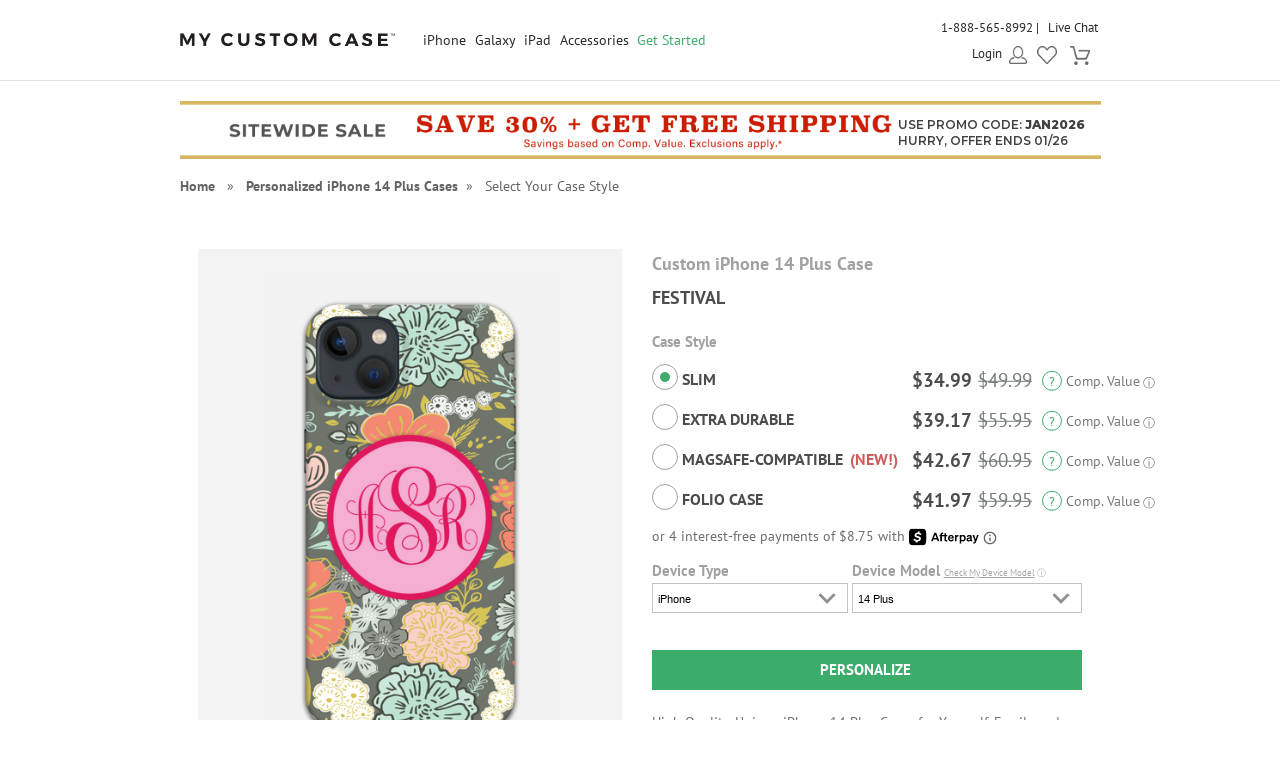

--- FILE ---
content_type: text/html; charset=UTF-8
request_url: https://www.mycustomcase.com/personalized-iphone-14-plus-case/iPhone_14_Plus-info/50129
body_size: 35283
content:
<!DOCTYPE html>
<html xmlns:fb="http://www.facebook.com/2008/fbml" xmlns:og="http://opengraphprotocol.org/schema/" xmlns="http://www.w3.org/1999/xhtml">
<head>
        <script type="application/json" fncls="fnparams-dede7cc5-15fd-4c75-a9f4-36c430ee3a99">
        {
            "f":"8d4207519ff14f42a8ed31f3f4226c54",
            "s":"BRAINTREE_SIGNIN"
        }
    </script>
	<link rel="preconnect" href="https://cdn.mycustomcase.com" />
<script>
    window.delayJs = window.delayJs || [];
    var isLighthouse = "0";
    (function(){
        var oldOnError = window.onerror;
        var currentElement = null;
        var eventTime = null;

        var events = ['click', 'touchstart', 'keydown'];

        events.forEach(function(event) {
            document.addEventListener(event, function(e) {
                currentElement = e.target;
                eventTime = new Date().getTime();
            }, true);
        });

        function getDomPath(element) {
            // If there's no element passed, return an empty string
            if (!element) return '';

            let path = [];

            // Traverse up the DOM tree
            while (element) {
                let tag = element.tagName.toLowerCase();

                // If the element has an ID, append it to the tag
                if (element.id) {
                    tag += `#${element.id}`;
                } else {
                    // For sibling elements, find the index among siblings of the same tag
                    let sibling = element;
                    let index = 1; // Count starts from 1 for the nth-child CSS selector

                    while (sibling.previousElementSibling) {
                        sibling = sibling.previousElementSibling;
                        if (sibling.tagName.toLowerCase() === tag) {
                            index++;
                        }
                    }

                    // Add nth-child for non-ID elements if there's more than one of this tag
                    if (index > 1) {
                        tag += `:nth-child(${index})`;
                    }
                }

                path.unshift(tag); // Add tag at the start of the array
                element = element.parentElement; // Move to the parent element
            }

            return path.join(' > '); // Join the tags with ' > ' to form the path
        }

        function getCurrentElement() {
            if (!currentElement) {
                return null;
            }

            // return the element if it was clicked less than 1 second ago
            if (new Date().getTime() - eventTime < 1000) {
                return currentElement;
            }
        }

        function send(type, data)
        {
            if (navigator.sendBeacon) {
                var formData = new FormData();
                formData.append("type", type);
                formData.append("msg", JSON.stringify(data));
                navigator.sendBeacon("/webservices/logJs.php", formData);
            } else {
                (new Image()).src = "/webservices/logJs.php?type=" + type + "&msg=" + encodeURIComponent(JSON.stringify(data));
            }
        }

        window.onerror = function(){
            if (window.console) {
                console.log(arguments);
            }

            var el = getCurrentElement();

            send("JSError", {
                "type": "error",
                "msg": arguments[0],
                "url": arguments[1],
                "lineno": arguments[2],
                "colno": arguments[3],
                "error": arguments[4],
                "trace": arguments[4] && arguments[4].stack,
                "element": el && getDomPath(el),
                "readyState": document.readyState,
                "time": new Date().getTime(),
            });

            if (oldOnError) {
                oldOnError.apply(this, arguments);
            }

            return false;
        };

    })();

    function getcookie ( cookieName ) {
        var results = document.cookie.match ( '(^|;) ?' + cookieName + '=([^;]*)(;|$)' );
        if ( results )
            return ( unescape ( results[2] ) );
        else
            return '';
    }


</script>

    <script type="text/javascript">
      var MIN_VIEWPORT_WIDTH = 980;
      function getScreenWidth() {
        if (window.matchMedia("(orientation: portrait)").matches) {
          return screen.width < screen.height ? screen.width : screen.height;
        } else {
          return screen.width > screen.height ? screen.width : screen.height;
        }
      }
      function fixViewport() {
        var screenWidth = getScreenWidth();
        var content = "width=device-width, initial-scale=1.0, shrink-to-fit=no";
        if (screenWidth < MIN_VIEWPORT_WIDTH) {
          content = "width=" + MIN_VIEWPORT_WIDTH + ", shrink-to-fit=no";
        }
        var viewport = document.querySelector('meta[name=viewport]')
        if (viewport) {
          viewport.content = content;
        } else {
          var newViewport = document.createElement('meta');
          newViewport.setAttribute('name', 'viewport');
          newViewport.setAttribute('content', content);
          document.head.appendChild(newViewport);
        }
      }
      fixViewport();

            const mql = window.matchMedia("(orientation: portrait)");
      if (mql.addEventListener) {
        mql.addEventListener("change", fixViewport, false);
      } else if (mql.addListener) { // for Safari <= 13
        mql.addListener(fixViewport);
      }
    </script>

<!-- Common JS START -->
<script>
var CDN = 'https://cdn.mycustomcase.com';
var SITE_ID = 6;var isHtml5Supported = typeof(Worker) !== 'undefined' ? 1 : 0; var SITE_CURRENCY_SYMBOL = '$';
var TOLLFREE_PHONE = '1-888-565-8992';	var NEW_IPS_ENABLED = 1;
	var VER_JS_CSS = '75485dbbd110bc8bfb15cf431098f9434208feba';
	var ARTPRINT_MOUNTING_STANDARD_MOUNT = 'SF';
	var ARTPRINT_MOUNTING_FLOATING_STRAIGHT = 'FS';
	var ARTPRINT_MOUNTING_FLOATING_DECKLE = 'FD';
	var ARTPRINT_MOUNTING_MAT = 'MAT';
	var LOG_JS_ERROR = false;
	var WHITE_LOGO_THRESHOLD = '0.62';
	var mobile_single_photo_designer = false;
	var ucd_responsive = false;
	var mobile_dc_designer = false;
	var is_mobile_phone = 0;
	var OPEN_HISTORY_BUTTONS_IN_ANDROID_FBAPP = false;
	var IPS_URL = 'https://ips02.planetart.com';
	var IMAGE_FORMATS_SUPPORTED = ["jpg","jpeg","png","tiff","tif","heic","gif"];
	var SITE_BASE = "";
	var THIRD_PARTY_IS_NOT_TRACKING = false;
	var TRAFFIC_TYPE = 'default';
</script><script src="/scripts/compiled/template_common_75485dbbd110bc8bfb15cf431098f9434208feba_desktop_mcc_thumbs.min.js?75485dbbd110bc8bfb15cf431098f9434208feba" type="application/javascript"></script>

<!-- Common JS END -->
<meta http-equiv="X-UA-Compatible" content="IE=edge,chrome=1">
<meta http-equiv="Content-Type" content="text/html; charset=utf-8"/>
<meta name="format-detection" content="telephone=no"/>
<title> Festival Custom iPhone 14 Plus Case</title>
<link rel="canonical" href="https://www.mycustomcase.com/personalized-iphone-14-plus-case/iPhone_14_Plus-info/50129" />
<!-- CSS START -->
<!-- CSS END -->
<!-- JS START -->
<!-- JS END -->

<script type="text/javascript">
var _sf_startpt=(new Date()).getTime();

/*! loadCSS. [c]2017 Filament Group, Inc. MIT License */
(function(w){
    "use strict";
    /* exported loadCSS */
    var loadCSS = function( href, before, media , callback, isFont){
        // Needn't to load font css when running in light house
        if (window.isLighthouse != 0) {
            if (href.indexOf("font") != -1) {
                return ;
            }

            if (href.indexOf("font") !== -1) {
                return ;
            }
        }

        // Arguments explained:
        // `href` [REQUIRED] is the URL for your CSS file.
        // `before` [OPTIONAL] is the element the script should use as a reference for injecting our stylesheet <link> before
        // By default, loadCSS attempts to inject the link after the last stylesheet or script in the DOM. However, you might desire a more specific location in your document.
        // `media` [OPTIONAL] is the media type or query of the stylesheet. By default it will be 'all'
        var doc = w.document;
        var ss = doc.createElement( "link" );
        var ref;
        if( before ){
            ref = before;
        }
        else {
            var refs = ( doc.body || doc.getElementsByTagName( "head" )[ 0 ] ).childNodes;
            ref = refs[ refs.length - 1];
        }

        var sheets = doc.styleSheets;
        ss.rel = "stylesheet";
        ss.href = href;
        ss.onload = callback;
        // temporarily set media to something inapplicable to ensure it'll fetch without blocking render
        ss.media = "only x";

        // wait until body is defined before injecting link. This ensures a non-blocking load in IE11.
        function ready( cb ){
            if( doc.body ){
                return cb();
            }
            setTimeout(function(){
                ready( cb );
            });
        }
        // Inject link
        // Note: the ternary preserves the existing behavior of "before" argument, but we could choose to change the argument to "after" in a later release and standardize on ref.nextSibling for all refs
        // Note: `insertBefore` is used instead of `appendChild`, for safety re: http://www.paulirish.com/2011/surefire-dom-element-insertion/
        ready( function(){
            ref.parentNode.insertBefore( ss, ( before ? ref : ref.nextSibling ) );
        });
        // A method (exposed on return object for external use) that mimics onload by polling document.styleSheets until it includes the new sheet.
        var onloadcssdefined = function( cb ){
            var resolvedHref = ss.href;
            var i = sheets.length;
            while( i-- ){
                if( sheets[ i ].href === resolvedHref ){
                    return cb();
                }
            }
            setTimeout(function() {
                onloadcssdefined( cb );
            });
        };

        function loadCB(){
            if( ss.addEventListener ){
                ss.removeEventListener( "load", loadCB );
            }
            ss.media = media || "all";
        }

        // once loaded, set link's media back to `all` so that the stylesheet applies once it loads
        if( ss.addEventListener ){
            ss.addEventListener( "load", loadCB);
        } else {
            ss.onloadcssdefined = onloadcssdefined;
            onloadcssdefined( loadCB );
        }

        return ss;
    };
    // commonjs
    if( typeof exports !== "undefined" ){
        exports.loadCSS = loadCSS;
    }
	else {
        w.loadCSS = loadCSS;
    }
}( typeof global !== "undefined" ? global : this ));
</script>





    <link rel="apple-touch-icon" sizes="180x180" href="https://cdn3.mycustomcase.com/images/icons/touch/2020/apple-touch-icon.png?v=2">
    <link rel="icon" type="image/png" sizes="32x32" href="https://cdn1.mycustomcase.com/images/icons/touch/2020/favicon-32x32.png?v=2">
    <link rel="icon" type="image/png" sizes="16x16" href="https://cdn3.mycustomcase.com/images/icons/touch/2020/favicon-16x16.png?v=2">
    <link rel="manifest" href="/manifest.json">
    <link rel="mask-icon" href="https://cdn1.mycustomcase.com/images/icons/touch/2020/safari-pinned-tab.svg" color="#5bbad5">
    <meta name="msapplication-TileColor" content="#da532c">
    <meta name="theme-color" content="#ffffff">

<link rel="icon" sizes="192x192" href="https://cdn2.mycustomcase.com/images/icons/touch/2020/180x180.png?v=3"> <!-- For Chrome for Android: -->
<link rel="icon" sizes="180x180" href="https://cdn2.mycustomcase.com/images/icons/touch/2020/180x180.png?v=3">
<link rel="apple-touch-icon-precomposed" sizes="180x180" href="https://cdn2.mycustomcase.com/images/icons/touch/2020/180x180.png?v=3">
<link rel="apple-touch-icon-precomposed" sizes="167x167" href="https://cdn1.mycustomcase.com/images/icons/touch/2020/167x167.png?v=3">
<link rel="apple-touch-icon-precomposed" sizes="152x152" href="https://cdn2.mycustomcase.com/images/icons/touch/2020/152x152.png?v=3">
<link rel="apple-touch-icon-precomposed" sizes="144x144" href="https://cdn2.mycustomcase.com/images/icons/touch/2020/152x152.png?v=3">
<link rel="apple-touch-icon-precomposed" sizes="120x120" href="https://cdn1.mycustomcase.com/images/icons/touch/2020/120x120.png?v=3">
<link rel="apple-touch-icon-precomposed" sizes="114x114" href="https://cdn1.mycustomcase.com/images/icons/touch/2020/120x120.png?v=3">
<link rel="apple-touch-icon-precomposed" sizes="76x76" href="https://cdn1.mycustomcase.com/images/icons/touch/2020/76x76.png?v=3">
<link rel="apple-touch-icon-precomposed" sizes="72x72" href="https://cdn1.mycustomcase.com/images/icons/touch/2020/76x76.png?v=3">
<link rel="apple-touch-icon-precomposed" href="https://cdn2.mycustomcase.com/images/icons/touch/2020/60x60.png?v=3">



	<meta http-equiv="content-type" content="text/html;charset=utf-8" />
	<meta http-equiv="Content-Style-Type" content="text/css" />
	<meta http-equiv="Content-Script-Type" content="text/javascript" />
    <script>
        loadCSS('https://fonts.googleapis.com/css?family=Montserrat:400,600,800|Source+Sans+Pro:300,400,400italic,600,600italic,700,900&display=swap');
    </script>
		<!-- this seems ot be already being loaded locally -->
			<link rel="stylesheet" type="text/css" href="/templates/style.css?75485dbbd110bc8bfb15cf431098f9434208feba" />

        <!--[if IE]>
            <link rel="stylesheet" type="text/css" href="/templates/style_ie.css?75485dbbd110bc8bfb15cf431098f9434208feba" />
        <![endif]-->
	<link href="//cdn.simplytoimpress.com/images/fonts/font-awesome.min.css?75485dbbd110bc8bfb15cf431098f9434208feba" rel="stylesheet" media="none" onload="if(media!='all')media='all'">
	<link rel="stylesheet" type="text/css" href="/templates/dropdown.css?75485dbbd110bc8bfb15cf431098f9434208feba" />
	<link rel="stylesheet" type="text/css" href="/templates/ui-lightness/jquery-ui.css?75485dbbd110bc8bfb15cf431098f9434208feba" />
	<link rel="stylesheet" type="text/css" href="/templates/ui-lightness/custom.css?75485dbbd110bc8bfb15cf431098f9434208feba" />
	<link href="//cdn.simplytoimpress.com/images/fonts/fontface_v5.css?75485dbbd110bc8bfb15cf431098f9434208feba" rel="stylesheet">
	    <script type='text/javascript'>
var disable_attentive = 0;
var gpc_client_signal = 0;
</script>
<script src="/scripts/time_storage.js?75485dbbd110bc8bfb15cf431098f9434208feba" type="application/javascript"></script>

    <script>
        var gtm_disable_attentive = 0;
        window.dataLayer = window.dataLayer || [];
        function gtag(){dataLayer.push(arguments);}

        // UTM Parameter Collection Function
        function getUTMParameters() {
            var utmParams = {
                utm_source: '',
                utm_medium: '',
                utm_campaign: '',
                utm_term: '',
                utm_content: ''
            };

            // Function to get URL parameter
            function getUrlParameter(name) {
                name = name.replace(/[\[]/, '\\[').replace(/[\]]/, '\\]');
                var regex = new RegExp('[\\?&]' + name + '=([^&#]*)');
                var results = regex.exec(location.search);
                return results === null ? '' : decodeURIComponent(results[1].replace(/\+/g, ' '));
            }

            // Function to get from localStorage utm_info object
            function getFromUTMInfo() {
                try {
                    var utmInfo = localStorage.getItem('utm_info');
                    if (utmInfo) {
                        return JSON.parse(utmInfo);
                    }
                } catch (e) {
                    // JSON parse error or localStorage not available
                }
                return {};
            }

            // Check query string first
            var hasQueryParams = false;
            for (var param in utmParams) {
                var queryValue = getUrlParameter(param);
                if (queryValue) {
                    utmParams[param] = queryValue;
                    hasQueryParams = true;
                }
            }

            // If we found UTM params in query string, update localStorage
            if (hasQueryParams) {
                try {
                    var utmInfoObject = {
                        utm_source: utmParams.utm_source,
                        utm_medium: utmParams.utm_medium,
                        utm_campaign: utmParams.utm_campaign
                    };
                    // Only include utm_term and utm_content if they have values
                    if (utmParams.utm_term) utmInfoObject.utm_term = utmParams.utm_term;
                    if (utmParams.utm_content) utmInfoObject.utm_content = utmParams.utm_content;
                    
                    localStorage.setItem('utm_info', JSON.stringify(utmInfoObject));
                } catch (e) {
                    // localStorage not available
                }
            } else {
                // Fallback to localStorage utm_info object
                var storedUTMInfo = getFromUTMInfo();
                utmParams.utm_source = storedUTMInfo.utm_source || '';
                utmParams.utm_medium = storedUTMInfo.utm_medium || '';
                utmParams.utm_campaign = storedUTMInfo.utm_campaign || '';
                utmParams.utm_term = storedUTMInfo.utm_term || '';
                utmParams.utm_content = storedUTMInfo.utm_content || '';
            }

            return utmParams;
        }

        // Get UTM parameters
        var utmData = getUTMParameters();
    </script>

    <script>
    // When all uk sites use consent banner, we should change the to all uk sites
    var consent_mode = TimedStorage.get('consent_mode');
    if (consent_mode === null) {
        gtag('consent', 'default', {
            'ad_storage': 'granted',
            'analytics_storage': 'granted',
            'ad_user_data': 'granted',
            'ad_personalization': 'granted'
        });
    } else {
        gtag('consent', 'default', consent_mode);
    }
</script>


    <script>
        window.dataLayer.push({
            'gtm.pa_customer_id': '',
            'gtm.pa_customer_email': '',
            'gtm.pa_customer_email_hash': '',
            'gtm.pa_no_tracking': 0,
            'gtm.is_scan': 0,
            'gtm.release': 'prod',
            'gtm.cordial_config': 1,
            'gtm.pa_email':'',
            'gtm.disable_attentive': disable_attentive,
            'gtm.pa_page_type': '',
            'gtm.disable_clarity': 0,
            'gtm.pa_customer_id_sha256': '',
            'gtm.pa_customer_email_sha256': '',
            'gtm.pa_customer_phone_sha256': '',
            // UTM Parameters
            'gtm.utm_source': utmData.utm_source,
            'gtm.utm_medium': utmData.utm_medium,
            'gtm.utm_campaign': utmData.utm_campaign,
            'gtm.utm_term': utmData.utm_term,
            'gtm.utm_content': utmData.utm_content,
            // Referrer Information
            'gtm.referrer': document.referrer || '',
            'gtm.cid': "0e27af461745a27b4c20268f35d8eabe"        });
    </script>

    <!-- Google Tag Manager -->
    <script>(function(w,d,s,l,i){w[l]=w[l]||[];w[l].push({'gtm.start':
                new Date().getTime(),event:'gtm.js'});var f=d.getElementsByTagName(s)[0],
            j=d.createElement(s),dl=l!='dataLayer'?'&l='+l:'';j.async=true;j.src=
            'https://metrics.mycustomcase.com/gtm.js?id='+i+dl;f.parentNode.insertBefore(j,f);
        })(window,document,'script','dataLayer','GTM-PBNJGN2');</script>
    <!-- End Google Tag Manager -->
     
    <!-- Google Analytics -->
    <script>
        function trackEvent(category, action, label, value) {
            dataLayer.push({
                'event': 'google_analytics_measurement',
                'gtm.pa_event_catgory': category,
                'gtm.pa_event_action': action,
                'gtm.pa_event_label': label,
                'gtm.pa_event_value': value
            });
        }

        function trackCustomerEvent(pa_event_name, pa_event_parameter_1, pa_event_value_1, pa_event_parameter_2, pa_event_value_2, pa_event_parameter_3, pa_event_value_3) {
             dataLayer.push({
                 'event': 'google_analytics_4_measurement',
                 'gtm.pa_event_name': pa_event_name,
                 'gtm.pa_event_parameter_1': pa_event_parameter_1,
                 'gtm.pa_event_value_1': pa_event_value_1,
                 'gtm.pa_event_parameter_2': pa_event_parameter_2,
                 'gtm.pa_event_value_2': pa_event_value_2,
                 'gtm.pa_event_parameter_3': pa_event_parameter_3,
                 'gtm.pa_event_value_3': pa_event_value_3
             });
        }

        function trackCustomerEventDeDup(pa_event_name, pa_event_parameter_1, pa_event_value_1, pa_event_parameter_2, pa_event_value_2, pa_event_parameter_3, pa_event_value_3) {
            if(dataLayer.filter(function(item) {
                return item['gtm.pa_event_name'] === pa_event_name;
            }).length === 0) {
                dataLayer.push({
                    'event': 'google_analytics_4_measurement',
                    'gtm.pa_event_name': pa_event_name,
                    'gtm.pa_event_parameter_1': pa_event_parameter_1,
                    'gtm.pa_event_value_1': pa_event_value_1,
                    'gtm.pa_event_parameter_2': pa_event_parameter_2,
                    'gtm.pa_event_value_2': pa_event_value_2,
                    'gtm.pa_event_parameter_3': pa_event_parameter_3,
                    'gtm.pa_event_value_3': pa_event_value_3
                });
            }
        }

        function trackCustomerEventMultiParams(pa_event_name, params) {
            var init = {
                'gtm.pa_event_parameter_1': '',
                'gtm.pa_event_value_1': '',
                'gtm.pa_event_parameter_2': '',
                'gtm.pa_event_value_2': '',
                'gtm.pa_event_parameter_3': '',
                'gtm.pa_event_value_3': '',
                'gtm.pa_event_parameter_4': '',
                'gtm.pa_event_value_4': '',
                'gtm.pa_event_parameter_5': '',
                'gtm.pa_event_value_5': '',
                'gtm.pa_event_parameter_6': '',
                'gtm.pa_event_value_6': '',
                'gtm.pa_event_parameter_7': '',
                'gtm.pa_event_value_7': '',
                'gtm.pa_event_parameter_8': '',
                'gtm.pa_event_value_8': '',
            }
            var data = {
                'event': 'google_analytics_4_measurement',
                'gtm.pa_event_name': pa_event_name
            }
            if (params) {
                data = $.extend(init, data, params);
            }
            dataLayer.push(data);
        }
    </script>
    
    <!-- End Google Analytics -->
<script type='text/javascript'>
var gpc_client_signal = 0;
var geo_url_params = "";
</script>
<script type='text/javascript'>
var us_consent_state_list = ["CA","VA","CO","CT","TX","UT","MT"];
</script>
<script>
    function isUsGpcConsentState(geo_country, geo_region) {
        var us_special_states = us_consent_state_list;
        var is_special_state;
        if (geo_country == 'US' && us_special_states.includes(geo_region)) {
            is_special_state = 1;
        } else {
            is_special_state = 0;
        }
        return is_special_state;
    }
</script><script>
    async function getGeo() {
        try {
            const response = await new Promise((resolve, reject) => {
                $.ajax({
                    url: "/webservices/geo.php" + geo_url_params,
                    method: "get",
                    dataType: "json",
                    success: function(data) {
                        resolve(data);
                    },
                    error: function(xhr, status, error) {
                        reject(new Error("Operation failed: " + error));
                    }
                });
            });
            return response;
        } catch (error) {
            DevConsole.error(error);
            return null;
        }
    }
    async function getGeoData() {
            // Try to get geo data from localStorage first
            var cached_geo = TimedStorage.get('geo_data');
            var geo_country, geo_region;
            
            if (cached_geo && cached_geo.geo_country && cached_geo.geo_region) {
                geo_country = cached_geo.geo_country;
                geo_region = cached_geo.geo_region;
                DevConsole.log("Using cached geo data from localStorage");
            } else {
                const data = await getGeo();

                if (!data || typeof data !== 'object') {
                    DevConsole.log("Geo data is invalid or empty:", data);
                    geo_country = '';
                    geo_region = '';
                } else {
                    geo_country = data.geo_country || '';
                    geo_region = data.geo_region || '';

                    // Store geo data to localStorage
                    if (geo_country && geo_region) {
                        TimedStorage.set('geo_data', {
                            geo_country: geo_country,
                            geo_region: geo_region
                        });
                    }
                }
            }
            return {
                geo_country: geo_country,
                geo_region: geo_region
            }
    }

    async function setConsentMode() {
        var consent_mode = TimedStorage.get('consent_mode');
        if (consent_mode === null) {
            const { geo_country, geo_region } = await getGeoData();
            var is_special_state = isUsGpcConsentState(geo_country, geo_region);
            if (gpc_client_signal && is_special_state === 1) {
                var default_consent_mode = {
                    'ad_storage': 'denied',
                    'analytics_storage': 'denied',
                    'ad_user_data': 'denied',
                    'ad_personalization': 'denied'
                }
                gtag('consent', 'update', default_consent_mode);
            } else {
                var default_consent_mode = {
                    'ad_storage': 'granted',
                    'analytics_storage': 'granted',
                    'ad_user_data': 'granted',
                    'ad_personalization': 'granted'
                }
            }
            TimedStorage.set('consent_mode', default_consent_mode);
        }
    }

    setConsentMode();

    function showOnetrustSettingByGeoV2(geo_country, geo_region) {
        var is_special_state = isUsGpcConsentState(geo_country, geo_region);
        if (is_special_state) {
            $('.not-sell-my-info.hidden').removeClass("hidden");
        }
    }

    async function showOnetrustSetting() {
        const { geo_country, geo_region } = await getGeoData();
        showOnetrustSettingByGeoV2(geo_country, geo_region);
    }

    $(document).ready(function() {
        showOnetrustSetting();
    });
</script>
    <script type='text/javascript'>
var cx_chat_type = "chatbot";
var is_responsive = false;
var currency = "USD";
var open_chat = null;
var no_tracking = 0;
var is_scan = 0;
var ga4_measurement_id = "G-93L986EQ8R";
</script>
    <script>
    var startPageName = `Festival Custom iPhone 14 Plus Case`;
    // cpsw now is using chatbot by configuring in gtm.changing optChat data may not have effect
    var optChat = {
        scheme: 'https',
        server: 'chatbot.planetart.com',
        w: is_responsive ? '97%': '440px',
        h: is_responsive ? '500px': '580px',
        user_id: '',
        greeting_problem: '',
        params: [{
            "brand" : 'sw',
            "site_id": 'mcc',
            "is_customer": '1',
            "region" : 'us',
            "debug" : '0',
            "newpc" : "0",
            "crm_customer_url" : "https:\/\/www.mycustomcase.com\/personalized-iphone-14-plus-case\/iPhone_14_Plus-info\/50129",
            "start_page_name" : startPageName,
            "params" : "is_b2b=0&user_agent=Mozilla%2F5.0+%28Macintosh%3B+Intel+Mac+OS+X+10_15_7%29+AppleWebKit%2F537.36+%28KHTML%2C+like+Gecko%29+Chrome%2F131.0.0.0+Safari%2F537.36%3B+ClaudeBot%2F1.0%3B+%2Bclaudebot%40anthropic.com%29&cart_id=0&session_id=4tUyjstisl2uZzcrNMir7QfJMySJzY4uNggpVz4DwFKMQA&Device+ID=0e27af461745a27b4c20268f35d8eabe&url_key=&OPTIMIZELY_VERSION_103=show_AfterPay%7C242%7C0"        }]
    };

    
    (function (i, s, o, r, g, v, a, m) {
        g = v ? g + '?v=' + v : g;
        i['chatbot'] = r;
        i[r] = i[r] || function () {
            (i[r].q = i[r].q || []).push(arguments)
        };
        i[r].l = +new Date();
        a = s.createElement(o);
        m = s.getElementsByTagName(o)[0];
        a.async = 1;
        a.src = g + '?' + Math.round(Date.now() / 1000 / 3600);
        m.parentNode.insertBefore(a, m)
    })(window, document, 'script', 'chatbot', optChat.scheme + '://' + optChat.server + '/chat.js');
    </script>
    <script>
    var chatlinkClicked = false;
    function getChatLinks(greetingProblem = '', orderId = ''){
        if (cx_chat_type == 'livechat') {
            if ( chatlinkClicked ) return;

            chatlinkClicked = true;

            if ( typeof(LC_API) == 'undefined' || typeof(LC_API.is_loaded)=='undefined' || !LC_API.is_loaded() ) { // LC_Invite is set when the API loads
                setTimeout(function() {
                    chatlinkClicked = false;
                    getChatLinks(greetingProblem, orderId);
                }, 250);

                return;
            }
            chatlinkClicked = false;
            LC_API.open_chat_window();
        } else if(cx_chat_type == 'chatbot') {
            if (typeof Chatbot !== "undefined") {
                if (greetingProblem.length > 0 && orderId.length > 0) {
                    optChat.greeting_problem = greetingProblem + "|order_id=" + orderId
                }else{
                    optChat.greeting_problem = ""
                }
                var chatbot = new Chatbot(optChat);
                var existingIframe = document.getElementById('chatbot-frm');
                if(existingIframe) {
                    existingIframe.contentWindow.postMessage({action: 'open'}, '*');
                } else {
                    chatbot.open();
                }
            }
        } else {
            if (typeof brandembassy !== "function") {
                initCxone();
                setCxoneCookie();
                brandembassy('openChatWindow');
            } else {
                brandembassy('openChatWindow');
            }
        }
    }

    function initCxone() {
        (function (i, s, o, r, g, v, a, m) {
            g = v ? g + '?v=' + v : g; i['BrandEmbassy'] = r;
            i[r] = i[r] || function () { (i[r].q = i[r].q || []).push(arguments) }; i[r].l = +new Date();
            a = s.createElement(o); m = s.getElementsByTagName(o)[0]; a.async = 1;
            a.src = g + '?' + Math.round(Date.now() / 1000 / 3600); m.parentNode.insertBefore(a, m)
        }) (window, document, 'script', 'brandembassy', 'https://livechat-static-de-na1.niceincontact.com/4/chat.js');

        brandembassy('init', 2338, nice_cxone_chat_key);
        if (is_responsive) {
            brandembassy('setOffsetY', '0');
            brandembassy('setCustomCss', '[data-selector="WIDGET"] {height:60px !important; width:60px !important;}');
        }
    }

    function setCxoneCookie() {
        // Set autoload chat cookie in 1 day
        var cxone_chat_autoload = getcookie('CXONE_CHAT_AUTOLOAD');
        if (!cxone_chat_autoload) {
            var expireStr = '';
            var today = new Date();
            var expire = new Date();
            expire.setTime(today.getTime() + 3600 * 1000 * 10);
            expireStr = ";expires="+expire.toGMTString();
            document.cookie = "CXONE_CHAT_AUTOLOAD" +"="+escape("1") + ";path=/" + expireStr + ';secure';
        }
    }

    var try_chat_link_times = 0;

    function tryCallingChatLink() {
        try_chat_link_times += 1;
        if (try_chat_link_times > 6) {
            return;
        }
        if (typeof Chatbot !== 'undefined') {
            getChatLinks();
        } else {
            setTimeout(tryCallingChatLink, 500);
        }
    }

    $(function() {
        if (open_chat) {
            tryCallingChatLink();
        }
    });

    // Get GA4 client_id
    if (ga4_measurement_id) {
        const clientIdPromise = new Promise(resolve => {
            gtag('get', ga4_measurement_id, 'client_id', resolve)
        });
        clientIdPromise.then((client_id) => {
            setcookie('ga4_client_id', client_id, 365);
        });
    }
</script>
    <script type='text/javascript'>
var utm_info = [];
var source_info = {"deeplink":""};
</script>
<script src="/scripts/local_storage_utm_info.js?75485dbbd110bc8bfb15cf431098f9434208feba" type="application/javascript"></script>

</head>
<body class="MCC body-personalized-iphone-14-plus-caseiPhone14Plus-info50129 ">

        <div id="Container" class="redesign ">

            
            <div id="wrap" >
                <div id="header" class="redesign without_lightning">
	<div class="head">

		<div id="logo_6" class="logo_wrapper">
			<div class="logo"><a href="/"><img src="https://cdn2.mycustomcase.com/images/mycustomcase-logo6.png" alt="MyCustomCase Logo" /></a></div>
		</div>

		<!--[if IE 9]><html class="ie ie9 lte9"><![endif]-->
<div id="nav">
	<ul>
									<li class="nav-li cases">
					<a class="nav_title not_clickable" href="javascript:void(0);">iPhone</a>
											<ul class="cases_submenu" style="display: none;">
							<div class="shadow_wrapper">
								<li><a href="/personalized-iphone-air-case">iPhone Air<span class="new-callout">New!</span></a></li><li><a href="/personalized-iphone-17-pro-max-case">iPhone 17 Pro Max<span class="new-callout">New!</span></a></li><li><a href="/personalized-iphone-17-pro-case">iPhone 17 Pro<span class="new-callout">New!</span></a></li><li><a href="/personalized-iphone-17-case">iPhone 17<span class="new-callout">New!</span></a></li><li><a href="/personalized-iphone-16e-case">iPhone 16e</a></li><li><a href="/personalized-iphone-16-pro-max-case">iPhone 16 Pro Max</a></li><li><a href="/personalized-iphone-16-pro-case">iPhone 16 Pro</a></li><li><a href="/personalized-iphone-16-plus-case">iPhone 16 Plus</a></li><li><a href="/personalized-iphone-16-case">iPhone 16</a></li><li><a href="/personalized-iphone-15-pro-max-case">iPhone 15 Pro Max</a></li><li><a href="/personalized-iphone-15-pro-case">iPhone 15 Pro</a></li><li><a href="/personalized-iphone-15-plus-case">iPhone 15 Plus</a></li><li><a href="/personalized-iphone-15-case">iPhone 15</a></li><li><a href="/personalized-iphone-14-pro-max-case">iPhone 14 Pro Max</a></li><li><a href="/personalized-iphone-14-pro-case">iPhone 14 Pro</a></li><li><a href="/personalized-iphone-14-plus-case">iPhone 14 Plus</a></li><li><a href="/personalized-iphone-14-case">iPhone 14</a></li><li><a href="/personalized-iphone-13-pro-max-case">iPhone 13 Pro Max</a></li><li><a href="/personalized-iphone-13-pro-case">iPhone 13 Pro</a></li><li><a href="/personalized-iphone-13-case">iPhone 13</a></li><li><a href="/personalized-iphone-13-mini-case">iPhone 13 Mini</a></li><li><a href="/personalized-iphone-12-pro-max-case">iPhone 12 Pro Max</a></li><li><a href="/personalized-iphone-12-pro-case">iPhone 12 Pro</a></li><li><a href="/personalized-iphone-12-case">iPhone 12</a></li><li><a href="/personalized-iphone-12-mini-case">iPhone 12 Mini</a></li><li><a href="/personalized-iphone-se-case">iPhone SE (2nd & 3rd Gen)</a></li><li><a href="/personalized-iphone-11pro-max-case">iPhone 11 Pro Max</a></li><li><a href="/personalized-iphone-11pro-case">iPhone 11 Pro</a></li><li><a href="/personalized-iphone-11-case">iPhone 11</a></li><li><a href="/personalized-iphone-xs-max-case">iPhone XS Max</a></li><li><a href="/personalized-iphone-x-case">iPhone X/XS</a></li><li><a href="/personalized-iphone-xr-case">iPhone XR</a></li><li><a href="/personalized-iphone-7-8-case">iPhone 7/8</a></li><li><a href="/personalized-iphone-7-8-plus-case">iPhone 7/8 Plus</a></li><li><a href="/personalized-iphone-6-case">iPhone 6/6s</a></li><li><a href="/personalized-iphone-6-plus-case">iPhone 6/6s Plus</a></li>										<div class="clear"></div>
																</div>
						</ul>
									</li>
							<li class="nav-li cases">
					<a class="nav_title not_clickable" href="javascript:void(0);">Galaxy</a>
											<ul class="cases_submenu" style="display: none;">
							<div class="shadow_wrapper">
								<li><a href="/personalized-samsung-galaxy-s25-case">Samsung Galaxy S25<span class="new-callout">New!</span></a></li><li><a href="/personalized-samsung-galaxy-s25-plus-case">Samsung Galaxy S25+<span class="new-callout">New!</span></a></li><li><a href="/personalized-samsung-galaxy-s25-ultra-case">Samsung Galaxy S25 Ultra<span class="new-callout">New!</span></a></li><li><a href="/personalized-samsung-galaxy-s24-case">Samsung Galaxy S24</a></li><li><a href="/personalized-samsung-galaxy-s24-plus-case">Samsung Galaxy S24+</a></li><li><a href="/personalized-samsung-galaxy-s24-ultra-case">Samsung Galaxy S24 Ultra</a></li><li><a href="/personalized-samsung-galaxy-s23-case">Samsung Galaxy S23</a></li><li><a href="/personalized-samsung-galaxy-s23-plus-case">Samsung Galaxy S23+</a></li><li><a href="/personalized-samsung-galaxy-s23-ultra-case">Samsung Galaxy S23 Ultra</a></li><li><a href="/personalized-samsung-galaxy-s22-case">Samsung Galaxy S22</a></li><li><a href="/personalized-samsung-galaxy-s22-plus-case">Samsung Galaxy S22+</a></li><li><a href="/personalized-samsung-galaxy-s22-ultra-case">Samsung Galaxy S22 Ultra</a></li><li><a href="/personalized-samsung-galaxy-s21-5g-case">Samsung Galaxy S21 5G</a></li><li><a href="/personalized-samsung-galaxy-s21-plus-5g-case">Samsung Galaxy S21+ 5G</a></li><li><a href="/personalized-samsung-galaxy-s21-ultra-5g-case">Samsung Galaxy S21 Ultra 5G</a></li><li><a href="/personalized-samsung-galaxy-s20-plus-5g-case">Samsung Galaxy S20+ 5G</a></li><li><a href="/personalized-samsung-galaxy-s20-ultra-5g-case">Samsung Galaxy S20 Ultra 5G</a></li>										<div class="clear"></div>
																</div>
						</ul>
									</li>
							<li class="nav-li cases">
					<a class="nav_title not_clickable" href="javascript:void(0);">iPad</a>
											<ul class="cases_submenu" style="display: none;">
							<div class="shadow_wrapper">
								<li><a href="/personalized-ipad-pro-12-9-4th-folio-cases">iPad Pro 12.9-inch (4th Gen)</a></li><li><a href="/personalized-ipad-pro-12-9-folio-cases">iPad Pro 12.9-inch (3rd Gen)</a></li><li><a href="/personalized-ipad-pro-case">iPad Pro 12.9-inch (1st & 2nd Gen)</a></li><li><a href="/personalized-ipad-pro-11-m4-folio-cases">iPad Pro 11-inch (M4)<span class="new-callout">New!</span></a></li><li><a href="/personalized-ipad-pro-11-2nd-folio-cases">iPad Pro 11-inch (2nd Gen)</a></li><li><a href="/personalized-ipad-pro-11-folio-cases">iPad Pro 11-inch (1st Gen)</a></li><li><a href="/personalized-ipad-pro-9-7-folio-cases">iPad Pro 9.7-inch</a></li><li><a href="/personalized-ipad-10-9-10th-folio-cases">iPad 10.9-inch (10th Gen) & 11-inch (11th Gen)<span class="new-callout">New!</span></a></li><li><a href="/personalized-ipad-air-4-cases">iPad Air 4th, 5th Gen & 11-inch (M2/M3)<span class="new-callout">New!</span></a></li><li><a href="/personalized-ipad-air-2-folio-cases">iPad Air (2nd Gen)</a></li><li><a href="/personalized-ipad-air-cases">iPad Air (1st Gen)</a></li><li><a href="/personalized-ipad-case">iPad 2/3/4</a></li><li><a href="/personalized-ipad-mini-4-folio-case">iPad mini 4</a></li><li><a href="/personalized-ipad-mini-retina-cases">iPad mini 2/3</a></li><li><a href="/personalized-ipad-mini-case">iPad mini</a></li>										<div class="clear"></div>
																</div>
						</ul>
									</li>
							<li class="nav-li cases">
					<a class="nav_title not_clickable" href="javascript:void(0);">Accessories</a>
											<ul class="cases_submenu" style="display: none;">
							<div class="shadow_wrapper">
								<li><a href="/custom-wireless-charger">Wireless Chargers</a></li><li><a href="/custom-apple-watch-bands">Apple Watch Bands<span class="new-callout">New!</span></a></li>										<div class="clear"></div>
																</div>
						</ul>
									</li>
							<li class="nav-li get_started">
					<a class="nav_title" href="/get-started">Get Started</a>
									</li>
					<div class="clear"></div>
	</ul>
</div>
<script src="/scripts/navTop/mcc_navtop.js?75485dbbd110bc8bfb15cf431098f9434208feba" type="application/javascript"></script>



		<div id="submenu">
			<script>
				// Set a flag so facebook callback knows we are the login page and not the designer page
				var facebookLoginPage = true;
			</script>
			<ul class="first_list">
                                    <li class="phone_number"><a style="cursor:default; color:#2b2a2a;"  href="javascript:void(0);">1-888-565-8992</a></li>
                								<li><a href="javascript:void(0);" onclick="getChatLinks();">Live Chat</a></li>
							</ul>
			<ul>
								<li class="viewcart">
					<a href="/cart" id="nav_cart" class="cart-link">
						<img src="https://cdn1.mycustomcase.com/images/cart_icon.png" title="Cart" alt="Cart" />
						                    </a>
                    <div id="nav_cart_num" class="number_of_items hide-on-none chrome_mac" style="display:none;">0</div>
				</li>
				<li class="favorites">
					<a href="/favorites"><img src="https://cdn2.mycustomcase.com/images/favorites_icon.png" title="My Favorites" alt="My Favorites" /></a>
					<div id="favoriteLink" class="number_of_favorites chrome_mac						 no-display">0					</div>
				</li>

				<li class="my_account">
											<a class="my_account_link" href="/secure/myaccount">Login</a>
									</li>
				<div class="clear"></div>
			</ul>
		</div>

        
		<div class="clear"></div>

	</div>

</div>


    <div class="lowerPromoBanner">
                        <div id="promo_banner_wrapper" style="position:relative;">
                <div class="centering promo-banner-image"><img alt="Current Promo: Sitewide Sale Save 30% + Get Free Shipping" src="https://commcontents3.planetart.com/prod/promos/eb7848e4-15bf-4c6a-9107-661376aeae2e1.jpg" /></div>
                                    <div id="clickable_promo_div" style="font-family:Montserrat,sans-serif;font-weight: 600;left:78%;top:29%;height:30px;width:300px;background-color:#ffffff;color:#424141;line-height:16px;;position:absolute;">
                    <div style="height:100%; display: flex; align-items: center;"><div>USE PROMO CODE: <div id='site_banner_cover' style='display: inline;font-weight: bolder;color: #424141; '>JAN2026</div><br>HURRY, OFFER ENDS 01/26</div></div>                </div>
                            </div>
                    </div>


<script>
var mobile_single_photo_designer = false;
var ucd_responsive = false;
var mobile_dc_designer = false;
if ($(".lowerPromoBanner").children().length === 0) {
    $(".lowerPromoBanner").addClass("hide");
}
</script>
                <div id="bd"  >
                                                                <script type='text/javascript'>
var caption_opt_arr = {"opt_672":"data_optid_Folio","opt_744":"data_optid_Folio","opt_778":"data_optid_Folio","opt_781":"data_optid_Slim","opt_782":"data_optid_ExtraDurable","opt_783":"data_optid_ExtraDurable","opt_784":"data_optid_Slim","opt_791":"data_optid_FolioCase","opt_792":"data_optid_FolioCase","opt_820":"data_optid_ExtraDurable","opt_823":"data_optid_ExtraDurable","opt_824":"data_optid_Slim","opt_826":"data_optid_FolioCase","opt_833":"data_optid_FolioCase","opt_879":"data_optid_FolioCase","opt_880":"data_optid_FolioCase","opt_881":"data_optid_Folio","opt_888":"data_optid_ExtraDurable","opt_889":"data_optid_FolioCase","opt_891":"data_optid_ExtraDurable","opt_892":"data_optid_FolioCase","opt_894":"data_optid_ExtraDurable","opt_895":"data_optid_FolioCase","opt_907":"data_optid_FolioCase","opt_910":"data_optid_FolioCase","opt_913":"data_optid_FolioCase","opt_914":"data_optid_Folio","opt_916":"data_optid_Folio","opt_938":"data_optid_FolioCase","opt_939":"data_optid_FolioCase","opt_940":"data_optid_FolioCase","opt_942":"data_optid_ExtraDurable","opt_944":"data_optid_ExtraDurable","opt_946":"data_optid_ExtraDurable","opt_947":"data_optid_FolioCase","opt_949":"data_optid_FolioCase","opt_950":"data_optid_FolioCase","opt_951":"data_optid_Slim","opt_952":"data_optid_Slim","opt_953":"data_optid_Slim","opt_954":"data_optid_Slim","opt_955":"data_optid_ExtraDurable","opt_956":"data_optid_ExtraDurable","opt_957":"data_optid_ExtraDurable","opt_958":"data_optid_ExtraDurable","opt_1026":"data_optid_Slim","opt_1027":"data_optid_ExtraDurable","opt_1028":"data_optid_FolioCase","opt_1029":"data_optid_Slim","opt_1030":"data_optid_ExtraDurable","opt_1031":"data_optid_FolioCase","opt_1032":"data_optid_Slim","opt_1033":"data_optid_ExtraDurable","opt_1034":"data_optid_FolioCase","opt_1035":"data_optid_Slim","opt_1036":"data_optid_ExtraDurable","opt_1037":"data_optid_FolioCase","opt_1062":"data_optid_ExtraDurable","opt_1069":"data_optid_ExtraDurable","opt_1070":"data_optid_FolioCase","opt_1072":"data_optid_ExtraDurable","opt_1073":"data_optid_FolioCase","opt_1075":"data_optid_ExtraDurable","opt_1076":"data_optid_FolioCase","opt_1093":"data_optid_ExtraDurable","opt_1094":"data_optid_ExtraDurable","opt_1095":"data_optid_ExtraDurable","opt_1096":"data_optid_ExtraDurable","opt_1097":"data_optid_Slim","opt_1098":"data_optid_Slim","opt_1099":"data_optid_Slim","opt_1100":"data_optid_Slim","opt_1101":"data_optid_FolioCase","opt_1102":"data_optid_FolioCase","opt_1103":"data_optid_FolioCase","opt_1104":"data_optid_FolioCase","opt_1109":"data_optid_Folio","opt_1116":"data_optid_ExtraDurable","opt_1117":"data_optid_FolioCase","opt_1119":"data_optid_ExtraDurable","opt_1120":"data_optid_FolioCase","opt_1122":"data_optid_ExtraDurable","opt_1123":"data_optid_FolioCase","opt_1129":"data_optid_FolioCase","opt_1130":"data_optid_FolioCase","opt_1131":"data_optid_FolioCase","opt_1132":"data_optid_FolioCase","opt_1133":"data_optid_Slim","opt_1134":"data_optid_Slim","opt_1135":"data_optid_Slim","opt_1136":"data_optid_Slim","opt_1137":"data_optid_ExtraDurable","opt_1138":"data_optid_ExtraDurable","opt_1139":"data_optid_ExtraDurable","opt_1140":"data_optid_ExtraDurable","opt_1142":"data_optid_ExtraDurable","opt_1143":"data_optid_FolioCase","opt_1145":"data_optid_ExtraDurable","opt_1146":"data_optid_FolioCase","opt_1148":"data_optid_ExtraDurable","opt_1149":"data_optid_FolioCase","opt_1159":"data_optid_Folio","opt_1161":"data_optid_FolioCase","opt_1162":"data_optid_FolioCase","opt_1163":"data_optid_FolioCase","opt_1164":"data_optid_FolioCase","opt_1165":"data_optid_Slim","opt_1166":"data_optid_Slim","opt_1167":"data_optid_Slim","opt_1168":"data_optid_Slim","opt_1169":"data_optid_ExtraDurable","opt_1170":"data_optid_ExtraDurable","opt_1171":"data_optid_ExtraDurable","opt_1172":"data_optid_ExtraDurable","opt_1175":"data_optid_Slim","opt_1176":"data_optid_Slim","opt_1177":"data_optid_Slim","opt_1178":"data_optid_ExtraDurable","opt_1179":"data_optid_ExtraDurable","opt_1180":"data_optid_ExtraDurable","opt_1181":"data_optid_FolioCase","opt_1182":"data_optid_FolioCase","opt_1183":"data_optid_FolioCase","opt_1184":"data_optid_FolioCase","opt_1185":"data_optid_Slim","opt_1186":"data_optid_ExtraDurable","opt_1187":"data_optid_Slim","opt_1188":"data_optid_Slim","opt_1189":"data_optid_Slim","opt_1190":"data_optid_Slim","opt_1191":"data_optid_ExtraDurable","opt_1192":"data_optid_ExtraDurable","opt_1193":"data_optid_ExtraDurable","opt_1194":"data_optid_ExtraDurable"};
var product_caption_arr = {"154":["Folio"],"254":["Folio"],"520":["Folio"],"522":["Slim","ExtraDurable","FolioCase"],"521":["ExtraDurable","Slim"],"189":["FolioCase"],"529":["ExtraDurable"],"530":["ExtraDurable","Slim"],"531":["FolioCase"],"540":["FolioCase"],"538":["FolioCase"],"539":["FolioCase"],"546":["Folio"],"548":["ExtraDurable","FolioCase"],"549":["ExtraDurable","FolioCase"],"550":["ExtraDurable","FolioCase"],"554":["FolioCase"],"555":["FolioCase"],"556":["FolioCase"],"557":["Folio"],"563":["Folio"],"565":["FolioCase","ExtraDurable"],"566":["FolioCase","ExtraDurable"],"567":["FolioCase","ExtraDurable"],"571":["FolioCase","Slim","ExtraDurable"],"573":["FolioCase","Slim","ExtraDurable"],"574":["FolioCase","Slim","ExtraDurable"],"572":["Slim","ExtraDurable"],"559":["Slim","ExtraDurable","FolioCase"],"560":["Slim","ExtraDurable","FolioCase"],"561":["Slim","ExtraDurable","FolioCase"],"562":["Slim","ExtraDurable","FolioCase"],"575":["ExtraDurable"],"579":["ExtraDurable","FolioCase"],"580":["ExtraDurable","FolioCase"],"581":["ExtraDurable","FolioCase"],"584":["ExtraDurable","Slim","FolioCase"],"585":["ExtraDurable","Slim","FolioCase"],"586":["ExtraDurable","Slim","FolioCase"],"587":["ExtraDurable","Slim","FolioCase"],"589":["Folio"],"592":["ExtraDurable","FolioCase"],"593":["ExtraDurable","FolioCase"],"594":["ExtraDurable","FolioCase"],"598":["FolioCase","Slim","ExtraDurable"],"597":["FolioCase","Slim","ExtraDurable"],"596":["FolioCase","Slim","ExtraDurable"],"595":["FolioCase","Slim","ExtraDurable"],"599":["ExtraDurable","FolioCase"],"600":["ExtraDurable","FolioCase"],"601":["ExtraDurable","FolioCase"],"603":["Folio"],"608":["FolioCase","Slim","ExtraDurable"],"609":["FolioCase","Slim","ExtraDurable"],"607":["FolioCase","Slim","ExtraDurable"],"606":["FolioCase","Slim","ExtraDurable"],"610":["Slim","ExtraDurable","FolioCase"],"611":["Slim","ExtraDurable","FolioCase"],"612":["Slim","ExtraDurable","FolioCase"],"613":["FolioCase","Slim","ExtraDurable"],"614":["Slim","ExtraDurable"],"615":["Slim","ExtraDurable"],"616":["Slim","ExtraDurable"],"617":["Slim","ExtraDurable"]};
var device_groups = [{"id":1,"caption":"iPhone","image":"devices\/select_group_1v4.jpg","show":null,"pa_images":"devices\/iPhone5S.jpg"},{"id":2,"caption":"Samsung Galaxy ","image":"devices\/select_group_2v4.jpg","show":null,"pa_images":"devices\/SS5.jpg"},{"id":6,"caption":"iPad","image":"devices\/select_group_6v5.jpg","show":null,"pa_images":"devices\/iPadMini.jpg"},{"id":8,"caption":"iPad mini","image":"devices\/select_group_8v4.jpg","show":null,"pa_images":"devices\/iPadMini.jpg"}];
var isSafari = false;
</script>
    <div class="white_body">

        <!-- Breadcrumbs Begin -->
        <div class="breadcrumbs">
            <a href="/" style="font-weight:bold;">Home</a> &nbsp; &raquo; &nbsp;
                        <a href="/personalized-iphone-14-plus-case">Personalized iPhone 14 Plus Cases</a>&nbsp; &raquo; &nbsp;

            Select Your Case Style
        </div>
        <!-- Breadcrumbs End -->

        <div class="clear"></div>

        <div id="detail" class="personalization-container with-comp-value">
            <div class="case-preview">
                <div class="case-image">
                    <img id="case_img_spinner" src="https://cdn1.mycustomcase.com/images/loader_transparent.gif">
                    <img id="case_img" src="" alt="Festival Custom iPhone 14 Plus Case" />
                    <img id="backOverlay" class="back">
                    <div class="backtips"><span id="back_tips"></span></div>
                    
                </div>
                <div class="case-thumbnails">
                    <div class="magsafe-notice hide">
                        <img id="magsafe-icon" src="https://cdn3.mycustomcase.com/images/magsafe/magsafe-icon.png">
                        <span>MagSafe-Compatible Case</span>
                    </div>
                    <div class="mcc-favorite-icon" data_opt_id="1100" data_design_id="50129" data_product_id="587">
                        <input class="mcc-favorite-btn btn_unfav" value=" " type="image" src="//cdn1.mycustomcase.com/images/blank.png" title="">
                    </div>
                    <div class="case-thumbnail case-thumbnail-front selected" data-value="front" >
                        <img id="case_thumb_front" class="special-1100" src="https://cdn2.mycustomcase.com/images/loader-transparent.gif">
                    </div>
                    <div class="case-thumbnail case-thumbnail-back " data-value="back">
                        <img id="case_thumb_back" src="https://commcontents1.planetart.com/prod/devices/1100_back_designer_web_gray.png">
                    </div>
                                                            <div class="case-thumbnail case-thumbnail-folio case-ipad-folio hide" data-value="folio">
                        <img id="case_thumb_folio2" src="//cdn3.mycustomcase.com/images/ipad_folio.png">
                    </div>
                    <div class="case-thumbnail case-thumbnail-folio case-ipad-folio hide" data-value="folio">
                        <img id="case_thumb_folio" src="//cdn3.mycustomcase.com/images/folio2.png">
                    </div>

                    <div class="case-thumbnail case-thumbnail-folio case-phone-folio hide" data-value="folio">
                        <img id="case_thumb_credit_folio1" src="//cdn1.mycustomcase.com/images/iphone_nostrap.jpg">
                    </div>
                    <div class="case-thumbnail case-thumbnail-folio case-phone-folio hide" data-value="folio">
                        <img id="case_thumb_credit_folio2" src="//cdn3.mycustomcase.com/images/iphone_angled.jpg">
                    </div>
                    <div class="case-thumbnail case-phone-magsafe case-thumbnail-magsafe hide" data-value="magsafe">
                        <img id="case_thumb_magsafe" src="https://cdn2.mycustomcase.com/images/magsafe/magsafe-preview.jpg" data-preview="https://cdn3.mycustomcase.com/images/magsafe/magsafe-preview-description.png">
                    </div>
                </div>

                            </div>
            <div class="case-options">
                <h1 class="">
    <span class="case-title">
        Custom iPhone 14 Plus Case    </span>
    <span class="design-caption">
        Festival    </span>
</h1>                                <div class="case-options-list filter-skip with-comp-value">
                    <div class="case-options-title">
                        <span>Case Style</span>
                    </div>
                                            <div class="case-option magsafe-option" data_opt_id="1100" data_design_id="50129">
                            <label class="radiocheck">
                                <input type="radio" data_opt_id = 1100 data_design_id = 50129 name="option_id" value="1100" style="display: none;" checked='checked'>
                                <div class="check" ></div>
                                Slim                            </label>
                            <div class="pricing-block">

                                
                                <div class="sale-price">$34.99</div>

                                                                <div class="retail-price strikethrough">
                                        $49.99                                </div>
                                
                                                                    <div><a class="more-info" href="javascript:moreInfoDialog(1100);">?</a></div>
                                
                                <span class="text-comp-value " style="padding:0 4px;position:relative;top:-1.0121px;">Comp. Value</span><div class="info-tooltip-wrapper " hide-in-email>
    <div class="reference" data-down-side-key="0">
        <i class="info-icon">ⓘ</i>
    </div>
    <div class="tooltip-content">
        <div class="popover-arrow"></div>
        <div class="popover-content ">

            
            <p class="message-tip">
                MyCustomCase is proud to offer high-quality personalized products at affordable prices. Our Comparable Value (or Comp. Value) prices are based on the prices at which similar items have been previously offered for sale by MyCustomCase and/or other retailers.                <div id="progress-bar-container">
                    <div id="progress-bar"></div>
                </div>
            </p>

        </div>

                    <div class="close-button"></div>
        
    </div>
    
</div>

<style >


                                                                                                    .info-tooltip-wrapper {
                                                                                                        top:-0.8px !important;
                                                                                                        left:-5px;
                                                                                                    }
.info-tooltip-wrapper {
    display: inline-block;
    position: relative;
    top:-3px;
}
.info-tooltip-wrapper .popover-content {
 padding: initial;
}
.info-tooltip-wrapper p.message-tip {
 padding: initial;
 margin: initial;
}
.info-tooltip-wrapper .reference {
    margin-left: 4px;
    cursor: pointer;
}

.info-tooltip-wrapper .reference .info-icon {
    font-size: 12px;
    font-style: normal;
    display: block;
}

.info-tooltip-wrapper .tooltip-content {
    font-size: 12px;
    line-height: 18px;
    position: absolute;
    left: 0.9rem;
    bottom: 0px;
    z-index: 10;
    padding: 10px 32px 10px 16px;
    border-radius: 8px;
    background-color: white;
    transform: translate(-50%, -24px);
    word-spacing: 0;
    box-shadow: 0 2px 12px 0 rgba(0, 0, 0, .1);
    display: none;
    width: 330px;
}

.message-tip {
 white-space: initial !important;
}


.arrow-up {
    width: 0; 
    height: 0; 
    border-left: 10px solid transparent;
    border-right: 10px solid transparent;
    border-bottom: 20px solid black;
}

.popover-arrow-downside{
  border-top-color: transparent !important;
  border-bottom-color: #ddd !important;
  border-bottom-width: 6px !important;
}
.popover-arrow-downside::after
{
  border-top-color: transparent !important;
  border-bottom-color: #fff !important;
  border-bottom-width: 6px !important;
  position: relative !important;
  top: -5px !important;
}

.info-tooltip-wrapper .tooltip-content .popover-arrow {
    position: absolute;
    display: block;
    width: 0;
    height: 0;
    filter: drop-shadow(0 2px 12px rgba(0, 0, 0, 0.03));
    left: 50%;
    border: solid transparent 6px;
    bottom: -6px;
    border-bottom-width: 0;
    border-top-color: #ddd;
    transform: translateX(-6px);
}
.info-tooltip-wrapper .tooltip-content .popover-arrow::after {
    content: " ";
    position: absolute;
    display: block;
    width: 0;
    height: 0;
    border: solid transparent 6px;
    margin-left: -6px;
    bottom: 1px;
    border-bottom-width: 0;
    border-top-color: #fff;
}
.info-tooltip-wrapper .tooltip-content .popover-arrow:not(.popover-arrow-downside){
  border-top-width: 6px !important;
  bottom: -6px !important;
}
.info-tooltip-wrapper .tooltip-content .popover-arrow:not(.popover-arrow-downside)::after{
  border-top-width: 6px !important;
}

.info-tooltip-wrapper .tooltip-content .close-button {
    background: url(https://static.personalcreations.com/personalcreations/siteimages/close-icon.svg) transparent no-repeat;
    background-size: 100% 100%;
    cursor: pointer;
    width: 10px;
    height: 10px;
    position: absolute;
    right: 16px;
    top: 15px;
}
.trigger-info-icon {
    position: absolute;
    width: 35px;
    height: 35px;
    top: -11px;
    left: -4px;

}
#progress-bar-container {
  display: none;
  position: absolute;
  bottom: 0;
  left: 0;
  width: 100%;
  height: 0px;
}

#progress-bar {
  width: 100%;
  height: 100%;
  background-color: #4caf50;
  transition: width 1s linear;
}
.PA #progress-bar {
  background-color: #33d3b8;
}
.tooltip-content .ui-dialog{
 width: initial !important;
 position: initial !important;
 box-shadow: initial !important;
}
@media (max-width: 576px) {
    .tooltip-content .ui-dialog .close-button {
        width: 4.95vw !important;
        height: 4.95vw !important;
        top: 5vw !important;
        right: 5vw !important;
    }
    .tooltip-content .ui-dialog {
       padding-bottom: 5vw !important;
       border: none !important;
    }
    .tooltip-content .ui-dialog .ui-dialog-title {
           text-align: center !important;
    }
}
</style><script>
    $(document).ready(function (){
        var parent_container_add_width_by_overflow_content_larger_400 = 0;
        var parent_container_add_width_by_overflow_content_smaller_400 = 0;
        if(document.body.clientWidth > 400) {
            $('.info-tooltip-wrapper').addClass('client_width_larger_400');
            parent_container_add_width_by_overflow_content_larger_400 = 0        } else {
            $('.info-tooltip-wrapper').addClass('client_width_smaller_400')
            parent_container_add_width_by_overflow_content_smaller_400 = 0        }
        if ($('.info-tooltip-wrapper').length > 0) {
            $('.info-tooltip-wrapper .reference').on('click', function (event) {
                event.stopPropagation();
                event.stopImmediatePropagation();
                event.preventDefault();
                $('.tooltip-content').hide();
                var tooltipContent = $(this).siblings('.tooltip-content');
                
                if(true) {//once the div overflow,in this case no need to adjust,but in mobile still need adjust by <parent_container_add_width_by_overflow_content>
                    var referenceOffset = $(this).offset().left;
                    var containerEle = $(this).parents('.pricing-block');
                    if( containerEle.length <= 0 ){
                        containerEle = $(this).parent().parent().parent();
                    }
                    var containerOffset= containerEle.offset().left;
                    var emptyDistance = containerEle.width() - referenceOffset + containerOffset;
                    var offsetDistance = (tooltipContent.outerWidth() / 2) - (emptyDistance + 6);
                    if (offsetDistance > 0) {
                        //ipad issue need to adjust
                        var $tabletAdjuest = 0;
                        if( isTouchAble() && 40) {
                            $tabletAdjuest = 40;
                        }

                        offsetDistance = offsetDistance - 88 + $tabletAdjuest - parent_container_add_width_by_overflow_content_larger_400 - parent_container_add_width_by_overflow_content_smaller_400;
                        emptyDistance = emptyDistance + 88 - $tabletAdjuest + parent_container_add_width_by_overflow_content_larger_400 + parent_container_add_width_by_overflow_content_smaller_400;
                        tooltipContent.css('left', offsetDistance * -1);

                        DevConsole.log('tooltipContent->left',offsetDistance, emptyDistance ,$tabletAdjuest ,parent_container_add_width_by_overflow_content_larger_400,parent_container_add_width_by_overflow_content_smaller_400);


                        tooltipContent.find('.popover-arrow').css({
                            left: 'unset',
                            right: emptyDistance - 15 - 0                        });
                    }
                }
                tooltipContent.fadeToggle();
                if ( getCookie('info-tooltip-count-down') && getCookie('info-tooltip-count-down') !=0 ) {
                    tooltipContent.find('#progress-bar-container').css('height', '10px');
                    tooltipContent.find('#progress-bar-container').show();
                    startCountdown(5);
                    function startCountdown(seconds) {
                        var width = 100;
                        var interval = setInterval(function() {
                            width -= 100 / seconds;
                            tooltipContent.find('#progress-bar').css('width', width + '%');
                            if (width < 0) {
                                clearInterval(interval);
                                $('.tooltip-content').hide();
                            }
                        }, 1000);
                    }
                    setCookie('info-tooltip-count-down',0);
                }
                return false;
            });
            $('.info-tooltip-wrapper .close-button').on('click', function (event) {
                event.stopPropagation();
                event.stopImmediatePropagation();
                event.preventDefault();
                $(this).parents('.tooltip-content').hide();
            });
        }
            $(document).on('click', function(e) {
                var targetEle = (e && e.target ) || null;
                if (!targetEle || $(targetEle).length === 0) {
                    return false;
                }
                if (!$(targetEle).closest('.tooltip-content').length && !$(targetEle).is('.tooltip-content')) {
                    $('.tooltip-content').hide();
                }
            });
                }
    );
</script>
                            </div>
                        </div>
                                                                    <div class="case-option magsafe-option" data_opt_id="1096" data_design_id="50129">
                            <label class="radiocheck">
                                <input type="radio" data_opt_id = 1096 data_design_id = 50129 name="option_id" value="1096" style="display: none;" 0>
                                <div class="check" ></div>
                                Extra Durable                            </label>
                            <div class="pricing-block">

                                
                                <div class="sale-price">$39.17</div>

                                                                <div class="retail-price strikethrough">
                                        $55.95                                </div>
                                
                                                                    <div><a class="more-info" href="javascript:moreInfoDialog(1096);">?</a></div>
                                
                                <span class="text-comp-value " style="padding:0 4px;position:relative;top:-1.0121px;">Comp. Value</span><div class="info-tooltip-wrapper " hide-in-email>
    <div class="reference" data-down-side-key="0">
        <i class="info-icon">ⓘ</i>
    </div>
    <div class="tooltip-content">
        <div class="popover-arrow"></div>
        <div class="popover-content ">

            
            <p class="message-tip">
                MyCustomCase is proud to offer high-quality personalized products at affordable prices. Our Comparable Value (or Comp. Value) prices are based on the prices at which similar items have been previously offered for sale by MyCustomCase and/or other retailers.                <div id="progress-bar-container">
                    <div id="progress-bar"></div>
                </div>
            </p>

        </div>

                    <div class="close-button"></div>
        
    </div>
    
</div>
                            </div>
                        </div>
                                                        <div class="case-option magsafe-option" data_opt_id="1096" data_design_id="50129" data-variant-id="MAGSAF">
                                    <label class="radiocheck">
                                        <input type="radio" data_opt_id = 1096 data_design_id = 50129 name="option_id" value="1096" style="display: none;" 0 data-variant-id="MAGSAF">
                                        <div class="check" ></div>
                                        <span style="position: absolute; margin-left: 4px;">MagSafe-Compatible</span><span style="position: absolute; margin-left: 172px; color: indianred;">(NEW!)</span>
                                    </label>
                                    <div class="pricing-block">

                                        
                                        <div class="sale-price">$42.67</div>

                                                                                <div class="retail-price strikethrough">
                                                $60.95                                        </div>
                                        
                                        <div><a class="more-info" href="javascript:moreInfoDialog(1096, 'MAGSAF');">?</a></div>

                                        <span class="text-comp-value " style="padding:0 4px;position:relative;top:-1.0121px;">Comp. Value</span><div class="info-tooltip-wrapper " hide-in-email>
    <div class="reference" data-down-side-key="0">
        <i class="info-icon">ⓘ</i>
    </div>
    <div class="tooltip-content">
        <div class="popover-arrow"></div>
        <div class="popover-content ">

            
            <p class="message-tip">
                MyCustomCase is proud to offer high-quality personalized products at affordable prices. Our Comparable Value (or Comp. Value) prices are based on the prices at which similar items have been previously offered for sale by MyCustomCase and/or other retailers.                <div id="progress-bar-container">
                    <div id="progress-bar"></div>
                </div>
            </p>

        </div>

                    <div class="close-button"></div>
        
    </div>
    
</div>
                                    </div>
                                </div>
                                                                    <div class="case-option magsafe-option" data_opt_id="1104" data_design_id="50129">
                            <label class="radiocheck">
                                <input type="radio" data_opt_id = 1104 data_design_id = 50129 name="option_id" value="1104" style="display: none;" 0>
                                <div class="check" ></div>
                                Folio Case                            </label>
                            <div class="pricing-block">

                                
                                <div class="sale-price">$41.97</div>

                                                                <div class="retail-price strikethrough">
                                        $59.95                                </div>
                                
                                                                    <div><a class="more-info" href="javascript:moreInfoDialog(1104);">?</a></div>
                                
                                <span class="text-comp-value " style="padding:0 4px;position:relative;top:-1.0121px;">Comp. Value</span><div class="info-tooltip-wrapper " hide-in-email>
    <div class="reference" data-down-side-key="0">
        <i class="info-icon">ⓘ</i>
    </div>
    <div class="tooltip-content">
        <div class="popover-arrow"></div>
        <div class="popover-content ">

            
            <p class="message-tip">
                MyCustomCase is proud to offer high-quality personalized products at affordable prices. Our Comparable Value (or Comp. Value) prices are based on the prices at which similar items have been previously offered for sale by MyCustomCase and/or other retailers.                <div id="progress-bar-container">
                    <div id="progress-bar"></div>
                </div>
            </p>

        </div>

                    <div class="close-button"></div>
        
    </div>
    
</div>
                            </div>
                        </div>
                                                            </div>

                <script type='text/javascript'>
var afterpay_size = "SM";
</script>
<script src="https://js.afterpay.com/afterpay-1.x.js" id="afterpay-placement-script" async></script>
<script>
    var _amount = '34.99';

    if(typeof(Afterpay) == 'undefined') {
        window.addEventListener('Afterpay.ready', function () {
            generateIcon(_amount);
        });
    } else {
        generateIcon(_amount);
    }
    function generateIcon(amount) {
        DevConsole.log('Afterpay generateIcon');
        switch (afterpay_size) {
            case 'XS':
                afterpay_size = Afterpay.size.XS;
                break;
            case 'SM':
                afterpay_size = Afterpay.size.SM;
                break;
            default:
                afterpay_size = Afterpay.size.SM;
        }

        if (isIPad() && SITE_ID === SITE_CW) {
            afterpay_size = Afterpay.size.XS;
        }
        console.log('Afterpay input amount:', amount)
        Afterpay.createPlacements({
            targetSelector: '.placement-card',
            attributes: {
                locale: Afterpay.locale.EN_US,
                currency: Afterpay.currency.USD,
                amount: amount,
                amountSelector: '.placement-card',
                size: afterpay_size,
                logoType: Afterpay.logoType.LOCKUP,
                showLowerLimit: false,
                modalTheme: Afterpay.theme.modal.WHITE,
                modalLinkStyle:	Afterpay.modalLinkStyle.CIRCLED_INFO_ICON
            }
        });
        AFTERPAY_PLACEMENT_CREATED = true;
    }
</script>
<div class="inputDiv marginLR callout-afterpay" id="callout-afterpay">
    <div class="placement-card"></div>
</div>
    <style>
        afterpay-placement {
            --logo-badge-width: 70px;
        }
    </style>

                <!-- for #91861 -->
                                <div class="device-type-list">

                    <div class="device-type-div">
                        <div class="case-options-title">
                            <span>Device Type</span>
                        </div>

                        <div class="device-type-selection-btn">
                            <span>iPhone</span>
                        </div>
                        <ul class="device-type-selection-menu hide-menu">
                            <div>
                                                                    <li  class="selected_type" value="personalized-iphone-air-case" device_group_id=1 data_device_default_url=iPhone_17_Max-info>
                                        <a href="javascript:void(0);">
                                            <span>iPhone</span>
                                        </a>
                                    </li>
                                                                    <li   value="personalized-samsung-galaxy-s25-case" device_group_id=2 data_device_default_url=samsung_galaxy_s25-info>
                                        <a href="javascript:void(0);">
                                            <span>Samsung Galaxy</span>
                                        </a>
                                    </li>
                                                                    <li   value="personalized-ipad-pro-12-9-4th-folio-cases" device_group_id=6 data_device_default_url=iPad_Pro_11-info>
                                        <a href="javascript:void(0);">
                                            <span>iPad</span>
                                        </a>
                                    </li>
                                                                    <li class="disabled-option"  value="personalized-ipad-mini-4-folio-case" device_group_id=8 data_device_default_url=>
                                        <a href="javascript:void(0);">
                                            <span>iPad mini</span>
                                        </a>
                                    </li>
                                                            </div>
                        </ul>
                    </div>

                    <div class="device-model-div">
                        <div class="case-options-title">
                            <span>Device Model</span>
                            <div class="check-device-model check-device-model-detail"><span>Check My Device Model</span><span>&nbsp;&#9432;</span></div>
                        </div>

                        <div class="device-model-selection-btn">
                            <span>14 Plus</span>
                        </div>

                        <ul class="device-model-selection-menu hide-menu">
                            <div>
                                
                                    <li class="device_group_1" value="iPhone_17_Max-info" data_product_id = 615 data_option_id = 1188  data_case_style='Slim' data_design_id = 50129 data_model_url = personalized-iphone-air-case>
                                        <a href="javascript:void(0);">
                                            <span
                                                 data_optid_Slim = 1188  data_optid_ExtraDurable = 1192 >

                                                Air                                            </span>
                                        </a>
                                    </li>

                                    
                                    <li class="device_group_1" value="iPhone_17_Pro_Max-info" data_product_id = 617 data_option_id = 1190  data_case_style='Slim' data_design_id = 50129 data_model_url = personalized-iphone-17-pro-max-case>
                                        <a href="javascript:void(0);">
                                            <span
                                                 data_optid_Slim = 1190  data_optid_ExtraDurable = 1194 >

                                                17 Pro Max                                            </span>
                                        </a>
                                    </li>

                                    
                                    <li class="device_group_1" value="iPhone_17_Pro-info" data_product_id = 616 data_option_id = 1189  data_case_style='Slim' data_design_id = 50129 data_model_url = personalized-iphone-17-pro-case>
                                        <a href="javascript:void(0);">
                                            <span
                                                 data_optid_Slim = 1189  data_optid_ExtraDurable = 1193 >

                                                17 Pro                                            </span>
                                        </a>
                                    </li>

                                    
                                    <li class="device_group_1" value="iPhone_17-info" data_product_id = 614 data_option_id = 1187  data_case_style='Slim' data_design_id = 50129 data_model_url = personalized-iphone-17-case>
                                        <a href="javascript:void(0);">
                                            <span
                                                 data_optid_Slim = 1187  data_optid_ExtraDurable = 1191 >

                                                17                                            </span>
                                        </a>
                                    </li>

                                    
                                    <li class="device_group_1" value="iPhone_16e-info" data_product_id = 613 data_option_id = 1184  data_case_style='Folio Case' data_design_id = 50129 data_model_url = personalized-iphone-16e-case>
                                        <a href="javascript:void(0);">
                                            <span
                                                 data_optid_FolioCase = 1184  data_optid_Slim = 1185  data_optid_ExtraDurable = 1186 >

                                                16e                                            </span>
                                        </a>
                                    </li>

                                    
                                    <li class="device_group_1" value="iPhone_16_Pro_Max-info" data_product_id = 606 data_option_id = 1164  data_case_style='Folio Case' data_design_id = 50129 data_model_url = personalized-iphone-16-pro-max-case>
                                        <a href="javascript:void(0);">
                                            <span
                                                 data_optid_FolioCase = 1164  data_optid_Slim = 1168  data_optid_ExtraDurable = 1172 >

                                                16 Pro Max                                            </span>
                                        </a>
                                    </li>

                                    
                                    <li class="device_group_1" value="iPhone_16_Pro-info" data_product_id = 607 data_option_id = 1163  data_case_style='Folio Case' data_design_id = 50129 data_model_url = personalized-iphone-16-pro-case>
                                        <a href="javascript:void(0);">
                                            <span
                                                 data_optid_FolioCase = 1163  data_optid_Slim = 1167  data_optid_ExtraDurable = 1171 >

                                                16 Pro                                            </span>
                                        </a>
                                    </li>

                                    
                                    <li class="device_group_1" value="iPhone_16-info" data_product_id = 608 data_option_id = 1161  data_case_style='Folio Case' data_design_id = 50129 data_model_url = personalized-iphone-16-case>
                                        <a href="javascript:void(0);">
                                            <span
                                                 data_optid_FolioCase = 1161  data_optid_Slim = 1165  data_optid_ExtraDurable = 1169 >

                                                16                                            </span>
                                        </a>
                                    </li>

                                    
                                    <li class="device_group_1" value="iPhone_16_Max-info" data_product_id = 609 data_option_id = 1162  data_case_style='Folio Case' data_design_id = 50129 data_model_url = personalized-iphone-16-plus-case>
                                        <a href="javascript:void(0);">
                                            <span
                                                 data_optid_FolioCase = 1162  data_optid_Slim = 1166  data_optid_ExtraDurable = 1170 >

                                                16 Plus                                            </span>
                                        </a>
                                    </li>

                                    
                                    <li class="device_group_1" value="iPhone_15_Pro_Max-info" data_product_id = 595 data_option_id = 1132  data_case_style='Folio Case' data_design_id = 50129 data_model_url = personalized-iphone-15-pro-max-case>
                                        <a href="javascript:void(0);">
                                            <span
                                                 data_optid_FolioCase = 1132  data_optid_Slim = 1136  data_optid_ExtraDurable = 1140 >

                                                15 Pro Max                                            </span>
                                        </a>
                                    </li>

                                    
                                    <li class="device_group_1" value="iPhone_15_Pro-info" data_product_id = 596 data_option_id = 1131  data_case_style='Folio Case' data_design_id = 50129 data_model_url = personalized-iphone-15-pro-case>
                                        <a href="javascript:void(0);">
                                            <span
                                                 data_optid_FolioCase = 1131  data_optid_Slim = 1135  data_optid_ExtraDurable = 1139 >

                                                15 Pro                                            </span>
                                        </a>
                                    </li>

                                    
                                    <li class="device_group_1" value="iPhone_15-info" data_product_id = 597 data_option_id = 1130  data_case_style='Folio Case' data_design_id = 50129 data_model_url = personalized-iphone-15-case>
                                        <a href="javascript:void(0);">
                                            <span
                                                 data_optid_FolioCase = 1130  data_optid_Slim = 1134  data_optid_ExtraDurable = 1138 >

                                                15                                            </span>
                                        </a>
                                    </li>

                                    
                                    <li class="device_group_1" value="iPhone_15_Max-info" data_product_id = 598 data_option_id = 1129  data_case_style='Folio Case' data_design_id = 50129 data_model_url = personalized-iphone-15-plus-case>
                                        <a href="javascript:void(0);">
                                            <span
                                                 data_optid_FolioCase = 1129  data_optid_Slim = 1133  data_optid_ExtraDurable = 1137 >

                                                15 Plus                                            </span>
                                        </a>
                                    </li>

                                    
                                    <li class="device_group_1" value="iPhone_14_Pro_Max-info" data_product_id = 584 data_option_id = 1093  data_case_style='Extra Durable' data_design_id = 50129 data_model_url = personalized-iphone-14-pro-max-case>
                                        <a href="javascript:void(0);">
                                            <span
                                                 data_optid_ExtraDurable = 1093  data_optid_Slim = 1097  data_optid_FolioCase = 1101 >

                                                14 Pro Max                                            </span>
                                        </a>
                                    </li>

                                    
                                    <li class="device_group_1" value="iPhone_14_Pro-info" data_product_id = 585 data_option_id = 1094  data_case_style='Extra Durable' data_design_id = 50129 data_model_url = personalized-iphone-14-pro-case>
                                        <a href="javascript:void(0);">
                                            <span
                                                 data_optid_ExtraDurable = 1094  data_optid_Slim = 1098  data_optid_FolioCase = 1102 >

                                                14 Pro                                            </span>
                                        </a>
                                    </li>

                                    
                                    <li class="device_group_1" value="iPhone_14-info" data_product_id = 586 data_option_id = 1095  data_case_style='Extra Durable' data_design_id = 50129 data_model_url = personalized-iphone-14-case>
                                        <a href="javascript:void(0);">
                                            <span
                                                 data_optid_ExtraDurable = 1095  data_optid_Slim = 1099  data_optid_FolioCase = 1103 >

                                                14                                            </span>
                                        </a>
                                    </li>

                                    
                                    <li class="device_group_1" value="iPhone_14_Plus-info" data_product_id = 587 data_option_id = 1096  data_case_style='Extra Durable' data_design_id = 50129 data_model_url = personalized-iphone-14-plus-case>
                                        <a href="javascript:void(0);">
                                            <span
                                                 data_optid_ExtraDurable = 1096  data_optid_Slim = 1100  data_optid_FolioCase = 1104 >

                                                14 Plus                                            </span>
                                        </a>
                                    </li>

                                    
                                    <li class="device_group_1" value="iPhone_13_Pro_Max-info" data_product_id = 574 data_option_id = 950  data_case_style='Folio Case' data_design_id = 50129 data_model_url = personalized-iphone-13-pro-max-case>
                                        <a href="javascript:void(0);">
                                            <span
                                                 data_optid_FolioCase = 950  data_optid_Slim = 954  data_optid_ExtraDurable = 958 >

                                                13 Pro Max                                            </span>
                                        </a>
                                    </li>

                                    
                                    <li class="device_group_1" value="iPhone_13_Pro-info" data_product_id = 573 data_option_id = 949  data_case_style='Folio Case' data_design_id = 50129 data_model_url = personalized-iphone-13-pro-case>
                                        <a href="javascript:void(0);">
                                            <span
                                                 data_optid_FolioCase = 949  data_optid_Slim = 953  data_optid_ExtraDurable = 957 >

                                                13 Pro                                            </span>
                                        </a>
                                    </li>

                                    
                                    <li class="device_group_1" value="iPhone_13-info" data_product_id = 572 data_option_id = 952  data_case_style='Slim' data_design_id = 50129 data_model_url = personalized-iphone-13-case>
                                        <a href="javascript:void(0);">
                                            <span
                                                 data_optid_Slim = 952  data_optid_ExtraDurable = 956 >

                                                13                                            </span>
                                        </a>
                                    </li>

                                    
                                    <li class="device_group_1" value="iPhone_13_Mini-info" data_product_id = 571 data_option_id = 947  data_case_style='Folio Case' data_design_id = 50129 data_model_url = personalized-iphone-13-mini-case>
                                        <a href="javascript:void(0);">
                                            <span
                                                 data_optid_FolioCase = 947  data_optid_Slim = 951  data_optid_ExtraDurable = 955 >

                                                13 Mini                                            </span>
                                        </a>
                                    </li>

                                    
                                    <li class="device_group_1" value="iPhone_12_Pro_Max-info" data_product_id = 562 data_option_id = 1035  data_case_style='Slim' data_design_id = 50129 data_model_url = personalized-iphone-12-pro-max-case>
                                        <a href="javascript:void(0);">
                                            <span
                                                 data_optid_Slim = 1035  data_optid_ExtraDurable = 1036  data_optid_FolioCase = 1037 >

                                                12 Pro Max                                            </span>
                                        </a>
                                    </li>

                                    
                                    <li class="device_group_1" value="iPhone_12_Pro-info" data_product_id = 561 data_option_id = 1032  data_case_style='Slim' data_design_id = 50129 data_model_url = personalized-iphone-12-pro-case>
                                        <a href="javascript:void(0);">
                                            <span
                                                 data_optid_Slim = 1032  data_optid_ExtraDurable = 1033  data_optid_FolioCase = 1034 >

                                                12 Pro                                            </span>
                                        </a>
                                    </li>

                                    
                                    <li class="device_group_1" value="iPhone_12-info" data_product_id = 560 data_option_id = 1029  data_case_style='Slim' data_design_id = 50129 data_model_url = personalized-iphone-12-case>
                                        <a href="javascript:void(0);">
                                            <span
                                                 data_optid_Slim = 1029  data_optid_ExtraDurable = 1030  data_optid_FolioCase = 1031 >

                                                12                                            </span>
                                        </a>
                                    </li>

                                    
                                    <li class="device_group_1" value="iPhone_12_Mini-info" data_product_id = 559 data_option_id = 1026  data_case_style='Slim' data_design_id = 50129 data_model_url = personalized-iphone-12-mini-case>
                                        <a href="javascript:void(0);">
                                            <span
                                                 data_optid_Slim = 1026  data_optid_ExtraDurable = 1027  data_optid_FolioCase = 1028 >

                                                12 Mini                                            </span>
                                        </a>
                                    </li>

                                    
                                    <li class="device_group_1" value="iPhone_SE_(2nd_&_3rd_Gen)-info" data_product_id = 530 data_option_id = 823  data_case_style='Extra Durable' data_design_id = 50129 data_model_url = personalized-iphone-se-case>
                                        <a href="javascript:void(0);">
                                            <span
                                                 data_optid_ExtraDurable = 823  data_optid_Slim = 824 >

                                                SE (2nd & 3rd Gen)                                            </span>
                                        </a>
                                    </li>

                                    
                                    <li class="device_group_1" value="iPhone_7_8_Plus-info" data_product_id = 522 data_option_id = 781  data_case_style='Slim' data_design_id = 50129 data_model_url = personalized-iphone-7-8-plus-case>
                                        <a href="javascript:void(0);">
                                            <span
                                                 data_optid_Slim = 781  data_optid_ExtraDurable = 782  data_optid_FolioCase = 791 >

                                                7/8 Plus                                            </span>
                                        </a>
                                    </li>

                                    
                                    <li class="device_group_1" value="iPhone_7_8-info" data_product_id = 521 data_option_id = 783  data_case_style='Extra Durable' data_design_id = 50129 data_model_url = personalized-iphone-7-8-case>
                                        <a href="javascript:void(0);">
                                            <span
                                                 data_optid_ExtraDurable = 783  data_optid_Slim = 784 >

                                                7/8                                            </span>
                                        </a>
                                    </li>

                                                                    
                                    <li class="device_group_2" value="samsung_galaxy_s25-info" data_product_id = 610 data_option_id = 1175 style="display:none;" data_case_style='Slim' data_design_id = 50129 data_model_url = personalized-samsung-galaxy-s25-case>
                                        <a href="javascript:void(0);">
                                            <span
                                                 data_optid_Slim = 1175  data_optid_ExtraDurable = 1178  data_optid_FolioCase = 1181 >

                                                Galaxy S25                                            </span>
                                        </a>
                                    </li>

                                    
                                    <li class="device_group_2" value="samsung_galaxy_s25+-info" data_product_id = 611 data_option_id = 1176 style="display:none;" data_case_style='Slim' data_design_id = 50129 data_model_url = personalized-samsung-galaxy-s25-plus-case>
                                        <a href="javascript:void(0);">
                                            <span
                                                 data_optid_Slim = 1176  data_optid_ExtraDurable = 1179  data_optid_FolioCase = 1182 >

                                                Galaxy S25+                                            </span>
                                        </a>
                                    </li>

                                    
                                    <li class="device_group_2" value="samsung_galaxy_s25_ultra-info" data_product_id = 612 data_option_id = 1177 style="display:none;" data_case_style='Slim' data_design_id = 50129 data_model_url = personalized-samsung-galaxy-s25-ultra-case>
                                        <a href="javascript:void(0);">
                                            <span
                                                 data_optid_Slim = 1177  data_optid_ExtraDurable = 1180  data_optid_FolioCase = 1183 >

                                                Galaxy S25 Ultra                                            </span>
                                        </a>
                                    </li>

                                                                                                                                    
                            </div>
                        </ul>


                        <ul id="device-model-selection-copy" class="hide-menu">
                            <div>
                                
                                    <li style="display:none;" class="device_group_1" value="iPhone_17_Max-info" data_product_id="615" data_option_id="1188"  data_case_style='Slim' data_design_id="50129" data_model_url="personalized-iphone-air-case" >
                                        <a href="javascript:void(0);">
                                            <span
                                                 data_optid_Slim = 1188  data_optid_ExtraDurable = 1192 >

                                                Air                                            </span>
                                        </a>
                                    </li>

                                    
                                    <li style="display:none;" class="device_group_1" value="iPhone_17_Pro_Max-info" data_product_id="617" data_option_id="1190"  data_case_style='Slim' data_design_id="50129" data_model_url="personalized-iphone-17-pro-max-case" >
                                        <a href="javascript:void(0);">
                                            <span
                                                 data_optid_Slim = 1190  data_optid_ExtraDurable = 1194 >

                                                17 Pro Max                                            </span>
                                        </a>
                                    </li>

                                    
                                    <li style="display:none;" class="device_group_1" value="iPhone_17_Pro-info" data_product_id="616" data_option_id="1189"  data_case_style='Slim' data_design_id="50129" data_model_url="personalized-iphone-17-pro-case" >
                                        <a href="javascript:void(0);">
                                            <span
                                                 data_optid_Slim = 1189  data_optid_ExtraDurable = 1193 >

                                                17 Pro                                            </span>
                                        </a>
                                    </li>

                                    
                                    <li style="display:none;" class="device_group_1" value="iPhone_17-info" data_product_id="614" data_option_id="1187"  data_case_style='Slim' data_design_id="50129" data_model_url="personalized-iphone-17-case" >
                                        <a href="javascript:void(0);">
                                            <span
                                                 data_optid_Slim = 1187  data_optid_ExtraDurable = 1191 >

                                                17                                            </span>
                                        </a>
                                    </li>

                                    
                                    <li style="display:none;" class="device_group_1" value="iPhone_16e-info" data_product_id="613" data_option_id="1184"  data_case_style='Folio Case' data_design_id="50129" data_model_url="personalized-iphone-16e-case" >
                                        <a href="javascript:void(0);">
                                            <span
                                                 data_optid_FolioCase = 1184  data_optid_Slim = 1185  data_optid_ExtraDurable = 1186 >

                                                16e                                            </span>
                                        </a>
                                    </li>

                                    
                                    <li style="display:none;" class="device_group_1" value="iPhone_16_Pro_Max-info" data_product_id="606" data_option_id="1164"  data_case_style='Folio Case' data_design_id="50129" data_model_url="personalized-iphone-16-pro-max-case" >
                                        <a href="javascript:void(0);">
                                            <span
                                                 data_optid_FolioCase = 1164  data_optid_Slim = 1168  data_optid_ExtraDurable = 1172 >

                                                16 Pro Max                                            </span>
                                        </a>
                                    </li>

                                    
                                    <li style="display:none;" class="device_group_1" value="iPhone_16_Pro-info" data_product_id="607" data_option_id="1163"  data_case_style='Folio Case' data_design_id="50129" data_model_url="personalized-iphone-16-pro-case" >
                                        <a href="javascript:void(0);">
                                            <span
                                                 data_optid_FolioCase = 1163  data_optid_Slim = 1167  data_optid_ExtraDurable = 1171 >

                                                16 Pro                                            </span>
                                        </a>
                                    </li>

                                    
                                    <li style="display:none;" class="device_group_1" value="iPhone_16-info" data_product_id="608" data_option_id="1161"  data_case_style='Folio Case' data_design_id="50129" data_model_url="personalized-iphone-16-case" >
                                        <a href="javascript:void(0);">
                                            <span
                                                 data_optid_FolioCase = 1161  data_optid_Slim = 1165  data_optid_ExtraDurable = 1169 >

                                                16                                            </span>
                                        </a>
                                    </li>

                                    
                                    <li style="display:none;" class="device_group_1" value="iPhone_16_Max-info" data_product_id="609" data_option_id="1162"  data_case_style='Folio Case' data_design_id="50129" data_model_url="personalized-iphone-16-plus-case" >
                                        <a href="javascript:void(0);">
                                            <span
                                                 data_optid_FolioCase = 1162  data_optid_Slim = 1166  data_optid_ExtraDurable = 1170 >

                                                16 Plus                                            </span>
                                        </a>
                                    </li>

                                    
                                    <li style="display:none;" class="device_group_1" value="iPhone_15_Pro_Max-info" data_product_id="595" data_option_id="1132"  data_case_style='Folio Case' data_design_id="50129" data_model_url="personalized-iphone-15-pro-max-case" >
                                        <a href="javascript:void(0);">
                                            <span
                                                 data_optid_FolioCase = 1132  data_optid_Slim = 1136  data_optid_ExtraDurable = 1140 >

                                                15 Pro Max                                            </span>
                                        </a>
                                    </li>

                                    
                                    <li style="display:none;" class="device_group_1" value="iPhone_15_Pro-info" data_product_id="596" data_option_id="1131"  data_case_style='Folio Case' data_design_id="50129" data_model_url="personalized-iphone-15-pro-case" >
                                        <a href="javascript:void(0);">
                                            <span
                                                 data_optid_FolioCase = 1131  data_optid_Slim = 1135  data_optid_ExtraDurable = 1139 >

                                                15 Pro                                            </span>
                                        </a>
                                    </li>

                                    
                                    <li style="display:none;" class="device_group_1" value="iPhone_15-info" data_product_id="597" data_option_id="1130"  data_case_style='Folio Case' data_design_id="50129" data_model_url="personalized-iphone-15-case" >
                                        <a href="javascript:void(0);">
                                            <span
                                                 data_optid_FolioCase = 1130  data_optid_Slim = 1134  data_optid_ExtraDurable = 1138 >

                                                15                                            </span>
                                        </a>
                                    </li>

                                    
                                    <li style="display:none;" class="device_group_1" value="iPhone_15_Max-info" data_product_id="598" data_option_id="1129"  data_case_style='Folio Case' data_design_id="50129" data_model_url="personalized-iphone-15-plus-case" >
                                        <a href="javascript:void(0);">
                                            <span
                                                 data_optid_FolioCase = 1129  data_optid_Slim = 1133  data_optid_ExtraDurable = 1137 >

                                                15 Plus                                            </span>
                                        </a>
                                    </li>

                                    
                                    <li style="display:none;" class="device_group_1" value="iPhone_14_Pro_Max-info" data_product_id="584" data_option_id="1093"  data_case_style='Extra Durable' data_design_id="50129" data_model_url="personalized-iphone-14-pro-max-case" >
                                        <a href="javascript:void(0);">
                                            <span
                                                 data_optid_ExtraDurable = 1093  data_optid_Slim = 1097  data_optid_FolioCase = 1101 >

                                                14 Pro Max                                            </span>
                                        </a>
                                    </li>

                                    
                                    <li style="display:none;" class="device_group_1" value="iPhone_14_Pro-info" data_product_id="585" data_option_id="1094"  data_case_style='Extra Durable' data_design_id="50129" data_model_url="personalized-iphone-14-pro-case" >
                                        <a href="javascript:void(0);">
                                            <span
                                                 data_optid_ExtraDurable = 1094  data_optid_Slim = 1098  data_optid_FolioCase = 1102 >

                                                14 Pro                                            </span>
                                        </a>
                                    </li>

                                    
                                    <li style="display:none;" class="device_group_1" value="iPhone_14-info" data_product_id="586" data_option_id="1095"  data_case_style='Extra Durable' data_design_id="50129" data_model_url="personalized-iphone-14-case" >
                                        <a href="javascript:void(0);">
                                            <span
                                                 data_optid_ExtraDurable = 1095  data_optid_Slim = 1099  data_optid_FolioCase = 1103 >

                                                14                                            </span>
                                        </a>
                                    </li>

                                    
                                    <li style="display:none;" class="device_group_1" value="iPhone_14_Plus-info" data_product_id="587" data_option_id="1096"  data_case_style='Extra Durable' data_design_id="50129" data_model_url="personalized-iphone-14-plus-case" >
                                        <a href="javascript:void(0);">
                                            <span
                                                 data_optid_ExtraDurable = 1096  data_optid_Slim = 1100  data_optid_FolioCase = 1104 >

                                                14 Plus                                            </span>
                                        </a>
                                    </li>

                                    
                                    <li style="display:none;" class="device_group_1" value="iPhone_13_Pro_Max-info" data_product_id="574" data_option_id="950"  data_case_style='Folio Case' data_design_id="50129" data_model_url="personalized-iphone-13-pro-max-case" >
                                        <a href="javascript:void(0);">
                                            <span
                                                 data_optid_FolioCase = 950  data_optid_Slim = 954  data_optid_ExtraDurable = 958 >

                                                13 Pro Max                                            </span>
                                        </a>
                                    </li>

                                    
                                    <li style="display:none;" class="device_group_1" value="iPhone_13_Pro-info" data_product_id="573" data_option_id="949"  data_case_style='Folio Case' data_design_id="50129" data_model_url="personalized-iphone-13-pro-case" >
                                        <a href="javascript:void(0);">
                                            <span
                                                 data_optid_FolioCase = 949  data_optid_Slim = 953  data_optid_ExtraDurable = 957 >

                                                13 Pro                                            </span>
                                        </a>
                                    </li>

                                    
                                    <li style="display:none;" class="device_group_1" value="iPhone_13-info" data_product_id="572" data_option_id="952"  data_case_style='Slim' data_design_id="50129" data_model_url="personalized-iphone-13-case" >
                                        <a href="javascript:void(0);">
                                            <span
                                                 data_optid_Slim = 952  data_optid_ExtraDurable = 956 >

                                                13                                            </span>
                                        </a>
                                    </li>

                                    
                                    <li style="display:none;" class="device_group_1" value="iPhone_13_Mini-info" data_product_id="571" data_option_id="947"  data_case_style='Folio Case' data_design_id="50129" data_model_url="personalized-iphone-13-mini-case" >
                                        <a href="javascript:void(0);">
                                            <span
                                                 data_optid_FolioCase = 947  data_optid_Slim = 951  data_optid_ExtraDurable = 955 >

                                                13 Mini                                            </span>
                                        </a>
                                    </li>

                                    
                                    <li style="display:none;" class="device_group_1" value="iPhone_12_Pro_Max-info" data_product_id="562" data_option_id="1035"  data_case_style='Slim' data_design_id="50129" data_model_url="personalized-iphone-12-pro-max-case" >
                                        <a href="javascript:void(0);">
                                            <span
                                                 data_optid_Slim = 1035  data_optid_ExtraDurable = 1036  data_optid_FolioCase = 1037 >

                                                12 Pro Max                                            </span>
                                        </a>
                                    </li>

                                    
                                    <li style="display:none;" class="device_group_1" value="iPhone_12_Pro-info" data_product_id="561" data_option_id="1032"  data_case_style='Slim' data_design_id="50129" data_model_url="personalized-iphone-12-pro-case" >
                                        <a href="javascript:void(0);">
                                            <span
                                                 data_optid_Slim = 1032  data_optid_ExtraDurable = 1033  data_optid_FolioCase = 1034 >

                                                12 Pro                                            </span>
                                        </a>
                                    </li>

                                    
                                    <li style="display:none;" class="device_group_1" value="iPhone_12-info" data_product_id="560" data_option_id="1029"  data_case_style='Slim' data_design_id="50129" data_model_url="personalized-iphone-12-case" >
                                        <a href="javascript:void(0);">
                                            <span
                                                 data_optid_Slim = 1029  data_optid_ExtraDurable = 1030  data_optid_FolioCase = 1031 >

                                                12                                            </span>
                                        </a>
                                    </li>

                                    
                                    <li style="display:none;" class="device_group_1" value="iPhone_12_Mini-info" data_product_id="559" data_option_id="1026"  data_case_style='Slim' data_design_id="50129" data_model_url="personalized-iphone-12-mini-case" >
                                        <a href="javascript:void(0);">
                                            <span
                                                 data_optid_Slim = 1026  data_optid_ExtraDurable = 1027  data_optid_FolioCase = 1028 >

                                                12 Mini                                            </span>
                                        </a>
                                    </li>

                                    
                                    <li style="display:none;" class="device_group_1" value="iPhone_SE_(2nd_&_3rd_Gen)-info" data_product_id="530" data_option_id="823"  data_case_style='Extra Durable' data_design_id="50129" data_model_url="personalized-iphone-se-case" >
                                        <a href="javascript:void(0);">
                                            <span
                                                 data_optid_ExtraDurable = 823  data_optid_Slim = 824 >

                                                SE (2nd & 3rd Gen)                                            </span>
                                        </a>
                                    </li>

                                    
                                    <li style="display:none;" class="device_group_1" value="iPhone_11_Pro-info" data_product_id="548" data_option_id="888"  data_case_style='Extra Durable' data_design_id="50129" data_model_url="personalized-iphone-11pro-case" >
                                        <a href="javascript:void(0);">
                                            <span
                                                 data_optid_ExtraDurable = 888  data_optid_FolioCase = 889 >

                                                11 Pro                                            </span>
                                        </a>
                                    </li>

                                    
                                    <li style="display:none;" class="device_group_1" value="iPhone_11-info" data_product_id="549" data_option_id="891"  data_case_style='Extra Durable' data_design_id="50129" data_model_url="personalized-iphone-11-case" >
                                        <a href="javascript:void(0);">
                                            <span
                                                 data_optid_ExtraDurable = 891  data_optid_FolioCase = 892 >

                                                11                                            </span>
                                        </a>
                                    </li>

                                    
                                    <li style="display:none;" class="device_group_1" value="iPhone_11_Pro_Max-info" data_product_id="550" data_option_id="894"  data_case_style='Extra Durable' data_design_id="50129" data_model_url="personalized-iphone-11pro-max-case" >
                                        <a href="javascript:void(0);">
                                            <span
                                                 data_optid_ExtraDurable = 894  data_optid_FolioCase = 895 >

                                                11 Pro Max                                            </span>
                                        </a>
                                    </li>

                                    
                                    <li style="display:none;" class="device_group_1" value="iPhone_X_XS-info" data_product_id="540" data_option_id="833"  data_case_style='Folio Case' data_design_id="50129" data_model_url="personalized-iphone-x-case" >
                                        <a href="javascript:void(0);">
                                            <span
                                                 data_optid_FolioCase = 833 >

                                                X/XS                                            </span>
                                        </a>
                                    </li>

                                    
                                    <li style="display:none;" class="device_group_1" value="iPhone_XR-info" data_product_id="538" data_option_id="879"  data_case_style='Folio Case' data_design_id="50129" data_model_url="personalized-iphone-xr-case" >
                                        <a href="javascript:void(0);">
                                            <span
                                                 data_optid_FolioCase = 879 >

                                                XR                                            </span>
                                        </a>
                                    </li>

                                    
                                    <li style="display:none;" class="device_group_1" value="iPhone_XS_Max-info" data_product_id="539" data_option_id="880"  data_case_style='Folio Case' data_design_id="50129" data_model_url="personalized-iphone-xs-max-case" >
                                        <a href="javascript:void(0);">
                                            <span
                                                 data_optid_FolioCase = 880 >

                                                XS Max                                            </span>
                                        </a>
                                    </li>

                                    
                                    <li style="display:none;" class="device_group_1" value="iPhone_7_8_Plus-info" data_product_id="522" data_option_id="781"  data_case_style='Slim' data_design_id="50129" data_model_url="personalized-iphone-7-8-plus-case" >
                                        <a href="javascript:void(0);">
                                            <span
                                                 data_optid_Slim = 781  data_optid_ExtraDurable = 782  data_optid_FolioCase = 791 >

                                                7/8 Plus                                            </span>
                                        </a>
                                    </li>

                                    
                                    <li style="display:none;" class="device_group_1" value="iPhone_7_8-info" data_product_id="521" data_option_id="783"  data_case_style='Extra Durable' data_design_id="50129" data_model_url="personalized-iphone-7-8-case" >
                                        <a href="javascript:void(0);">
                                            <span
                                                 data_optid_ExtraDurable = 783  data_optid_Slim = 784 >

                                                7/8                                            </span>
                                        </a>
                                    </li>

                                    
                                    <li style="display:none;" class="device_group_1" value="iPhone_6_6S_Plus-info" data_product_id="189" data_option_id="792"  data_case_style='Folio Case' data_design_id="50129" data_model_url="personalized-iphone-6-plus-case" >
                                        <a href="javascript:void(0);">
                                            <span
                                                 data_optid_FolioCase = 792 >

                                                6/6s Plus                                            </span>
                                        </a>
                                    </li>

                                                                    
                                    <li style="display:none;" class="device_group_2" value="samsung_galaxy_s25-info" data_product_id="610" data_option_id="1175" style="display:none;" data_case_style='Slim' data_design_id="50129" data_model_url="personalized-samsung-galaxy-s25-case" >
                                        <a href="javascript:void(0);">
                                            <span
                                                 data_optid_Slim = 1175  data_optid_ExtraDurable = 1178  data_optid_FolioCase = 1181 >

                                                Galaxy S25                                            </span>
                                        </a>
                                    </li>

                                    
                                    <li style="display:none;" class="device_group_2" value="samsung_galaxy_s25+-info" data_product_id="611" data_option_id="1176" style="display:none;" data_case_style='Slim' data_design_id="50129" data_model_url="personalized-samsung-galaxy-s25-plus-case" >
                                        <a href="javascript:void(0);">
                                            <span
                                                 data_optid_Slim = 1176  data_optid_ExtraDurable = 1179  data_optid_FolioCase = 1182 >

                                                Galaxy S25+                                            </span>
                                        </a>
                                    </li>

                                    
                                    <li style="display:none;" class="device_group_2" value="samsung_galaxy_s25_ultra-info" data_product_id="612" data_option_id="1177" style="display:none;" data_case_style='Slim' data_design_id="50129" data_model_url="personalized-samsung-galaxy-s25-ultra-case" >
                                        <a href="javascript:void(0);">
                                            <span
                                                 data_optid_Slim = 1177  data_optid_ExtraDurable = 1180  data_optid_FolioCase = 1183 >

                                                Galaxy S25 Ultra                                            </span>
                                        </a>
                                    </li>

                                    
                                    <li style="display:none;" class="device_group_2" value="samsung_galaxy_s24-info" data_product_id="599" data_option_id="1142" style="display:none;" data_case_style='Extra Durable' data_design_id="50129" data_model_url="personalized-samsung-galaxy-s24-case" >
                                        <a href="javascript:void(0);">
                                            <span
                                                 data_optid_ExtraDurable = 1142  data_optid_FolioCase = 1143 >

                                                Galaxy S24                                            </span>
                                        </a>
                                    </li>

                                    
                                    <li style="display:none;" class="device_group_2" value="samsung_galaxy_s24+-info" data_product_id="600" data_option_id="1145" style="display:none;" data_case_style='Extra Durable' data_design_id="50129" data_model_url="personalized-samsung-galaxy-s24-plus-case" >
                                        <a href="javascript:void(0);">
                                            <span
                                                 data_optid_ExtraDurable = 1145  data_optid_FolioCase = 1146 >

                                                Galaxy S24+                                            </span>
                                        </a>
                                    </li>

                                    
                                    <li style="display:none;" class="device_group_2" value="samsung_galaxy_s24_ultra-info" data_product_id="601" data_option_id="1148" style="display:none;" data_case_style='Extra Durable' data_design_id="50129" data_model_url="personalized-samsung-galaxy-s24-ultra-case" >
                                        <a href="javascript:void(0);">
                                            <span
                                                 data_optid_ExtraDurable = 1148  data_optid_FolioCase = 1149 >

                                                Galaxy S24 Ultra                                            </span>
                                        </a>
                                    </li>

                                    
                                    <li style="display:none;" class="device_group_2" value="samsung_galaxy_s23-info" data_product_id="592" data_option_id="1116" style="display:none;" data_case_style='Extra Durable' data_design_id="50129" data_model_url="personalized-samsung-galaxy-s23-case" >
                                        <a href="javascript:void(0);">
                                            <span
                                                 data_optid_ExtraDurable = 1116  data_optid_FolioCase = 1117 >

                                                Galaxy S23                                            </span>
                                        </a>
                                    </li>

                                    
                                    <li style="display:none;" class="device_group_2" value="samsung_galaxy_s23+-info" data_product_id="593" data_option_id="1119" style="display:none;" data_case_style='Extra Durable' data_design_id="50129" data_model_url="personalized-samsung-galaxy-s23-plus-case" >
                                        <a href="javascript:void(0);">
                                            <span
                                                 data_optid_ExtraDurable = 1119  data_optid_FolioCase = 1120 >

                                                Galaxy S23+                                            </span>
                                        </a>
                                    </li>

                                    
                                    <li style="display:none;" class="device_group_2" value="samsung_galaxy_s23_ultra-info" data_product_id="594" data_option_id="1122" style="display:none;" data_case_style='Extra Durable' data_design_id="50129" data_model_url="personalized-samsung-galaxy-s23-ultra-case" >
                                        <a href="javascript:void(0);">
                                            <span
                                                 data_optid_ExtraDurable = 1122  data_optid_FolioCase = 1123 >

                                                Galaxy S23 Ultra                                            </span>
                                        </a>
                                    </li>

                                    
                                    <li style="display:none;" class="device_group_2" value="samsung_galaxy_s22-info" data_product_id="579" data_option_id="1069" style="display:none;" data_case_style='Extra Durable' data_design_id="50129" data_model_url="personalized-samsung-galaxy-s22-case" >
                                        <a href="javascript:void(0);">
                                            <span
                                                 data_optid_ExtraDurable = 1069  data_optid_FolioCase = 1070 >

                                                Galaxy S22                                            </span>
                                        </a>
                                    </li>

                                    
                                    <li style="display:none;" class="device_group_2" value="samsung_galaxy_s22+-info" data_product_id="580" data_option_id="1072" style="display:none;" data_case_style='Extra Durable' data_design_id="50129" data_model_url="personalized-samsung-galaxy-s22-plus-case" >
                                        <a href="javascript:void(0);">
                                            <span
                                                 data_optid_ExtraDurable = 1072  data_optid_FolioCase = 1073 >

                                                Galaxy S22+                                            </span>
                                        </a>
                                    </li>

                                    
                                    <li style="display:none;" class="device_group_2" value="samsung_galaxy_s22_ultra-info" data_product_id="581" data_option_id="1075" style="display:none;" data_case_style='Extra Durable' data_design_id="50129" data_model_url="personalized-samsung-galaxy-s22-ultra-case" >
                                        <a href="javascript:void(0);">
                                            <span
                                                 data_optid_ExtraDurable = 1075  data_optid_FolioCase = 1076 >

                                                Galaxy S22 Ultra                                            </span>
                                        </a>
                                    </li>

                                    
                                    <li style="display:none;" class="device_group_2" value="samsung_galaxy_s21_5g-info" data_product_id="565" data_option_id="938" style="display:none;" data_case_style='Folio Case' data_design_id="50129" data_model_url="personalized-samsung-galaxy-s21-5g-case" >
                                        <a href="javascript:void(0);">
                                            <span
                                                 data_optid_FolioCase = 938  data_optid_ExtraDurable = 942 >

                                                Galaxy S21 5G                                            </span>
                                        </a>
                                    </li>

                                    
                                    <li style="display:none;" class="device_group_2" value="samsung_galaxy_s21+_5g-info" data_product_id="566" data_option_id="939" style="display:none;" data_case_style='Folio Case' data_design_id="50129" data_model_url="personalized-samsung-galaxy-s21-plus-5g-case" >
                                        <a href="javascript:void(0);">
                                            <span
                                                 data_optid_FolioCase = 939  data_optid_ExtraDurable = 944 >

                                                Galaxy S21+ 5G                                            </span>
                                        </a>
                                    </li>

                                    
                                    <li style="display:none;" class="device_group_2" value="samsung_galaxy_s21_ultra_5g-info" data_product_id="567" data_option_id="940" style="display:none;" data_case_style='Folio Case' data_design_id="50129" data_model_url="personalized-samsung-galaxy-s21-ultra-5g-case" >
                                        <a href="javascript:void(0);">
                                            <span
                                                 data_optid_FolioCase = 940  data_optid_ExtraDurable = 946 >

                                                Galaxy S21 Ultra 5G                                            </span>
                                        </a>
                                    </li>

                                    
                                    <li style="display:none;" class="device_group_2" value="samsung_galaxy_s20+_5g-info" data_product_id="555" data_option_id="910" style="display:none;" data_case_style='Folio Case' data_design_id="50129" data_model_url="personalized-samsung-galaxy-s20-plus-5g-case" >
                                        <a href="javascript:void(0);">
                                            <span
                                                 data_optid_FolioCase = 910 >

                                                Galaxy S20+ 5G                                            </span>
                                        </a>
                                    </li>

                                    
                                    <li style="display:none;" class="device_group_2" value="samsung_galaxy_s20_ultra_5g-info" data_product_id="556" data_option_id="913" style="display:none;" data_case_style='Folio Case' data_design_id="50129" data_model_url="personalized-samsung-galaxy-s20-ultra-5g-case" >
                                        <a href="javascript:void(0);">
                                            <span
                                                 data_optid_FolioCase = 913 >

                                                Galaxy S20 Ultra 5G                                            </span>
                                        </a>
                                    </li>

                                                                                                    
                                    <li style="display:none;" class="device_group_6" value="iPad_Pro_11-info" data_product_id="603" data_option_id="1159" style="display:none;" data_case_style='Folio' data_design_id="50129" data_model_url="personalized-ipad-pro-11-m4-folio-cases" >
                                        <a href="javascript:void(0);">
                                            <span
                                                 data_optid_Folio = 1159 >

                                                Pro 11-inch (M4)                                            </span>
                                        </a>
                                    </li>

                                    
                                    <li style="display:none;" class="device_group_6" value="iPad_Pro_11-info" data_product_id="557" data_option_id="914" style="display:none;" data_case_style='Folio' data_design_id="50129" data_model_url="personalized-ipad-pro-11-2nd-folio-cases" >
                                        <a href="javascript:void(0);">
                                            <span
                                                 data_optid_Folio = 914 >

                                                Pro 11-inch (2nd Gen)                                            </span>
                                        </a>
                                    </li>

                                    
                                    <li style="display:none;" class="device_group_6" value="iPad_Pro_11-info" data_product_id="546" data_option_id="881" style="display:none;" data_case_style='Folio' data_design_id="50129" data_model_url="personalized-ipad-pro-11-folio-cases" >
                                        <a href="javascript:void(0);">
                                            <span
                                                 data_optid_Folio = 881 >

                                                Pro 11-inch (1st Gen)                                            </span>
                                        </a>
                                    </li>

                                    
                                    <li style="display:none;" class="device_group_6" value="iPad_Pro_9.7-info" data_product_id="520" data_option_id="778" style="display:none;" data_case_style='Folio' data_design_id="50129" data_model_url="personalized-ipad-pro-9-7-folio-cases" >
                                        <a href="javascript:void(0);">
                                            <span
                                                 data_optid_Folio = 778 >

                                                Pro 9.7-inch                                            </span>
                                        </a>
                                    </li>

                                    
                                    <li style="display:none;" class="device_group_6" value="iPad_10.9_10th-info" data_product_id="589" data_option_id="1109" style="display:none;" data_case_style='Folio' data_design_id="50129" data_model_url="personalized-ipad-10-9-10th-folio-cases" >
                                        <a href="javascript:void(0);">
                                            <span
                                                 data_optid_Folio = 1109 >

                                                10.9-inch (10th Gen) & 11-inch (11th Gen)                                            </span>
                                        </a>
                                    </li>

                                    
                                    <li style="display:none;" class="device_group_6" value="iPad_Air_10.9-info" data_product_id="563" data_option_id="916" style="display:none;" data_case_style='Folio' data_design_id="50129" data_model_url="personalized-ipad-air-4-cases" >
                                        <a href="javascript:void(0);">
                                            <span
                                                 data_optid_Folio = 916 >

                                                Air 4th, 5th Gen & 11-inch (M2/M3)                                            </span>
                                        </a>
                                    </li>

                                    
                                    <li style="display:none;" class="device_group_6" value="iPad_Air_2-info" data_product_id="254" data_option_id="744" style="display:none;" data_case_style='Folio' data_design_id="50129" data_model_url="personalized-ipad-air-2-folio-cases" >
                                        <a href="javascript:void(0);">
                                            <span
                                                 data_optid_Folio = 744 >

                                                Air (2nd Gen)                                            </span>
                                        </a>
                                    </li>

                                    
                                    <li style="display:none;" class="device_group_6" value="iPad_Air-info" data_product_id="154" data_option_id="672" style="display:none;" data_case_style='Folio' data_design_id="50129" data_model_url="personalized-ipad-air-cases" >
                                        <a href="javascript:void(0);">
                                            <span
                                                 data_optid_Folio = 672 >

                                                Air (1st Gen)                                            </span>
                                        </a>
                                    </li>

                                                                    
                                    <li class="empty_option"  style="display:none;" value="empty">
                                        <a href="javascript:void(0);">
                                            <span>-Select Your Model-</span>
                                        </a>
                                    </li>
                            </div>
                        </ul>


                    </div>
                </div>
                
                <div class="submit-button">
                    <img class="btn-personalize-loader" src="https://cdn1.mycustomcase.com/images/loader_transparent.gif">
                                            <button class="btn-personalize" onclick="checkDefaultDevice()"><span class="btn-personalize-text">Personalize</span>&nbsp;</button>
                                    </div>

                <div class="case-description">
                                                                        <div id="option_description_1100" style="display:none;">
                            High Quality, Unique iPhone 14 Plus Cases for Yourself, Family and Friends:<br />
 <br />
• Protect your device in style<br />
• Slim cases are sleek, lightweight, and a perfect fit<br />
• Vivid color using our exclusive Color Integration Technology™<br />
• Top-rated customer service, fast turnaround and delivery<br />
• Unconditional 30-day money-back guarantee!<br />
• Compatible with Qi Wireless Charging<br />
• Model numbers: A2632, A2885, A2888, A2887, A2886                                                        </div>
                                                    <div class="magsafe-description" id="option_description_1096_MAGSAF" style="display:none;">
                                The ultimate protective case for anyone who loves using magnetic MagSafe charging devices! Vividly customized for styledual-wrapped to protect against drops and scrapes.Plus built-in magnets for MagSafe-compatible charging ease!<ul><li>Sturdily crafted of a polycarbonate outer-shell with a cushioned inner TPU liner for maximum device protection</li><li>Built-in magnets for safe and easy MagSafe-compatible wireless charging</li><li>Case is compatible with all MagSafe and other Qi-certified wireless chargers and accessories</li><li>Vibrant full-surface, edge-to-edge high-resolution printing for maximum design impact</li><li>Design embedded beneath a clear protective finish to protect against peeling, scratching and fading</li><li>User-friendly design allows easy access to all ports</li><li>Top-rated customer service, fast turnaround and quick delivery</li><li>Fits iPhone 13, 14 and 15 devices</li></ul>                                                                </div>
                                                        <div id="option_description_1096" style="display:none;">
                            High Quality, Unique iPhone 14 Plus Cases for Yourself, Family and Friends:<br />
 <br />
• Protect your device in style<br />
• Extra Durable cases are made with strong, impact-resistant silicone<br />
• Vivid color using our exclusive Color Integration Technology™<br />
• Top-rated customer service, fast turnaround and delivery<br />
• Unconditional 30-day money-back guarantee!<br />
• Compatible with Qi Wireless Charging<br />
• Model numbers: A2632, A2885, A2888, A2887, A2886                                                        </div>
                                                <div id="option_description_1104" style="display:none;">
                            High Quality, Unique iPhone 14 Plus Folio Case for Yourself, Family and Friends:<br />
 <br />
• Protect your device in style<br />
• Carry up to 2 credit cards<br />
• Vivid color using our exclusive Color Integration Technology™<br />
• Top-rated customer service, fast turnaround and delivery<br />
• Unconditional 30-day money-back guarantee!<br />• Model numbers: A2632, A2885, A2888, A2887, A2886                                                        </div>
                                    </div>

                <div class="check-device-model check-device-model-old-detail"><span>Check My Device Model</span><span>&nbsp;&#9432;</span></div>

                
                <div id="alphabet-dialog">
                    <h4>SELECT INITIAL<span class="closeBtn"></span></h4>
                    <div id="alphabet-content">
                                            </div>
                    <div id="alphabet-dialog-button"><a class="ok">OK</a></div>
                </div>
            </div>

        </div>

        <div id="more_information" style="display:none;"> help me see if anything appears </div>
        <div id="default_warning" style="display:none;"> </div>
        <div id="selection_warning" style="display:none;"> </div>
        <div id="no_selection_warning" style="display:none;"> </div>
        <!--do not delete the below div! -->
            </div>

<script type="text/javascript">

var design_id ='50129';
var device_id ='154';
var creating_item = false;
var option_arr = {"1100":{"option_id":1100,"design_id":50129,"is_folio":0,"case_img":"https:\/\/d16q1w9dn6bp9c.cloudfront.net\/prod\/ucd\/50\/50129\/v72\/designer_cache_50129_1100_gray.png?75485dbbd110bc8bfb15cf431098f9434208feba","case_back_img":"https:\/\/d16q1w9dn6bp9c.cloudfront.net\/prod\/devices\/1100_back_designer_web_gray.png","thumbs_size_percent":100,"caption":"Slim","inside_case_description":"","thumbnail":{"front":"https:\/\/d16q1w9dn6bp9c.cloudfront.net\/prod\/ucd\/50\/50129\/v72\/1100_front_300_gray.jpg","back":"https:\/\/d16q1w9dn6bp9c.cloudfront.net\/prod\/devices\/1100_back_designer_web_gray.png"},"price":{"is_promo":1,"retail_price":"49.99","sale_price":34.990000000000002},"pre_order":0,"mcc_special_copy":false,"has_magsafe":false},"1096":{"option_id":1096,"design_id":50129,"is_folio":0,"case_img":"https:\/\/d16q1w9dn6bp9c.cloudfront.net\/prod\/ucd\/50\/50129\/v72\/designer_cache_50129_1096_gray.png?75485dbbd110bc8bfb15cf431098f9434208feba","case_back_img":"https:\/\/d16q1w9dn6bp9c.cloudfront.net\/prod\/devices\/1096_back_designer_web_gray.png","thumbs_size_percent":100,"caption":"Extra Durable","inside_case_description":"","thumbnail":{"front":"https:\/\/d16q1w9dn6bp9c.cloudfront.net\/prod\/ucd\/50\/50129\/v72\/1096_front_300_gray.jpg","back":"https:\/\/d16q1w9dn6bp9c.cloudfront.net\/prod\/devices\/1096_back_designer_web_gray.png"},"price":{"is_promo":1,"retail_price":"55.95","sale_price":39.170000000000002},"pre_order":0,"mcc_special_copy":false,"has_magsafe":true,"magsafe_data":{"retail_price":"60.95","sale_price":"42.67"}},"1104":{"option_id":1104,"design_id":50129,"is_folio":1,"case_img":"https:\/\/d16q1w9dn6bp9c.cloudfront.net\/prod\/ucd\/50\/50129\/v72\/designer_cache_50129_1104_gray.png?75485dbbd110bc8bfb15cf431098f9434208feba","case_back_img":"","thumbs_size_percent":90,"caption":"Folio Case","inside_case_description":null,"thumbnail":{"front":"https:\/\/d16q1w9dn6bp9c.cloudfront.net\/prod\/ucd\/50\/50129\/v72\/1104_front_300_gray.jpg","back":""},"price":{"is_promo":1,"retail_price":"59.95","sale_price":41.969999999999999},"pre_order":0,"mcc_special_copy":false,"has_magsafe":false}};
var is_clear_case = 0;
var is_leather_case = 0;
var default_leather_color = '';


var isAlphabetInitial = false;

$(window).on("load", function() {
	(function() {
		var lambda_params = {"params":{"thumb_gray":{"1100":{"type":"monogram","md5":"56c3ca5ad373222f8aa2d977a475f5ce","monogram":{"blank_thumb":"http:\/\/d16q1w9dn6bp9c.cloudfront.net\/prod\/ucd\/50\/50129\/v72\/1100_front_300_gray_blank.jpg?1768977587","scale":0.13703703703703704,"font":"http:\/\/d16q1w9dn6bp9c.cloudfront.net\/prod\/asset_libraries\/78\/monogram\/script","color":[223,24,93],"text_offset":[{"dx":0,"dy":0},{"dx":0,"dy":0},{"dx":0,"dy":0}],"device_offset":{"x":0,"y":0.5},"size_type":"thumb"}},"1096":{"type":"monogram","md5":"46bcdbc5ef9e153816472a20eef6639d","monogram":{"blank_thumb":"http:\/\/d16q1w9dn6bp9c.cloudfront.net\/prod\/ucd\/50\/50129\/v72\/1096_front_300_gray_blank.jpg?1768977587","scale":0.13703703703703704,"font":"http:\/\/d16q1w9dn6bp9c.cloudfront.net\/prod\/asset_libraries\/78\/monogram\/script","color":[223,24,93],"text_offset":[{"dx":0,"dy":0},{"dx":0,"dy":0},{"dx":0,"dy":0}],"device_offset":{"x":0,"y":-6},"size_type":"thumb"}},"1104":{"type":"monogram","md5":"17ee57242639a21fa3d0ffc0a3442183","monogram":{"blank_thumb":"http:\/\/d16q1w9dn6bp9c.cloudfront.net\/prod\/ucd\/50\/50129\/v72\/1104_front_300_gray_blank.jpg?1768977587","scale":0.15054034890322848,"font":"http:\/\/d16q1w9dn6bp9c.cloudfront.net\/prod\/asset_libraries\/80\/monogram\/script","color":[223,24,93],"text_offset":[{"dx":0,"dy":0},{"dx":0,"dy":0},{"dx":0,"dy":0}],"device_offset":{"x":-0.54679410593394095,"y":0},"size_type":"thumb"}}},"thumb_white":{"1100":{"type":"monogram","md5":"4861b97b335e5ef50da9175d234080ee","monogram":{"blank_thumb":"http:\/\/d16q1w9dn6bp9c.cloudfront.net\/prod\/ucd\/50\/50129\/v72\/1100_front_300_blank.jpg?1768977587","scale":0.13703703703703704,"font":"http:\/\/d16q1w9dn6bp9c.cloudfront.net\/prod\/asset_libraries\/78\/monogram\/script","color":[223,24,93],"text_offset":[{"dx":0,"dy":0},{"dx":0,"dy":0},{"dx":0,"dy":0}],"device_offset":{"x":0,"y":0.5},"size_type":"thumb"}},"1096":{"type":"monogram","md5":"830aa17472c7f3e0a6bbd6daa9bd14a2","monogram":{"blank_thumb":"http:\/\/d16q1w9dn6bp9c.cloudfront.net\/prod\/ucd\/50\/50129\/v72\/1096_front_300_blank.jpg?1768977587","scale":0.13703703703703704,"font":"http:\/\/d16q1w9dn6bp9c.cloudfront.net\/prod\/asset_libraries\/78\/monogram\/script","color":[223,24,93],"text_offset":[{"dx":0,"dy":0},{"dx":0,"dy":0},{"dx":0,"dy":0}],"device_offset":{"x":0,"y":-6},"size_type":"thumb"}},"1104":{"type":"monogram","md5":"5346c9c709faba4c8f09d4ba753c9450","monogram":{"blank_thumb":"http:\/\/d16q1w9dn6bp9c.cloudfront.net\/prod\/ucd\/50\/50129\/v72\/1104_front_300_blank.jpg?1768977587","scale":0.15054034890322848,"font":"http:\/\/d16q1w9dn6bp9c.cloudfront.net\/prod\/asset_libraries\/80\/monogram\/script","color":[223,24,93],"text_offset":[{"dx":0,"dy":0},{"dx":0,"dy":0},{"dx":0,"dy":0}],"device_offset":{"x":-0.54679410593394095,"y":0},"size_type":"thumb"}}},"web_white":{"1100":{"type":"monogram","md5":"ebf3c5f34760a3a24badf336625be2ba","monogram":{"blank_thumb":"http:\/\/d16q1w9dn6bp9c.cloudfront.net\/prod\/ucd\/50\/50129\/v72\/designer_cache_50129_1100_blank.png?1768977587","scale":"0.25850","font":"http:\/\/d16q1w9dn6bp9c.cloudfront.net\/prod\/asset_libraries\/78\/monogram\/script","color":[223,24,93],"text_offset":[{"dx":0,"dy":0},{"dx":0,"dy":0},{"dx":0,"dy":0}],"device_offset":{"x":0,"y":0.5},"size_type":"web"}},"1096":{"type":"monogram","md5":"a2060d2cc18c33be33c740e2a134dfd8","monogram":{"blank_thumb":"http:\/\/d16q1w9dn6bp9c.cloudfront.net\/prod\/ucd\/50\/50129\/v72\/designer_cache_50129_1096_blank.png?1768977587","scale":"0.25850","font":"http:\/\/d16q1w9dn6bp9c.cloudfront.net\/prod\/asset_libraries\/78\/monogram\/script","color":[223,24,93],"text_offset":[{"dx":0,"dy":0},{"dx":0,"dy":0},{"dx":0,"dy":0}],"device_offset":{"x":0,"y":-6},"size_type":"web"}},"1104":{"type":"monogram","md5":"4c4cc5888982cdce7af16bad0e343c04","monogram":{"blank_thumb":"http:\/\/d16q1w9dn6bp9c.cloudfront.net\/prod\/ucd\/50\/50129\/v72\/designer_cache_50129_1104_blank.png?1768977587","scale":"0.22599","font":"http:\/\/d16q1w9dn6bp9c.cloudfront.net\/prod\/asset_libraries\/80\/monogram\/script","color":[223,24,93],"text_offset":[{"dx":0,"dy":0},{"dx":0,"dy":0},{"dx":0,"dy":0}],"device_offset":{"x":-0.54679410593394095,"y":0},"size_type":"web"}}},"web_gray":{"1100":{"type":"monogram","md5":"59947fb1a2e5faf9309b481594be2d5f","monogram":{"blank_thumb":"http:\/\/d16q1w9dn6bp9c.cloudfront.net\/prod\/ucd\/50\/50129\/v72\/designer_cache_50129_1100_gray_blank.png?1768977587","scale":"0.25850","font":"http:\/\/d16q1w9dn6bp9c.cloudfront.net\/prod\/asset_libraries\/78\/monogram\/script","color":[223,24,93],"text_offset":[{"dx":0,"dy":0},{"dx":0,"dy":0},{"dx":0,"dy":0}],"device_offset":{"x":0,"y":0.5},"size_type":"web"}},"1096":{"type":"monogram","md5":"2d894e5cea78e941b805967aa13771d6","monogram":{"blank_thumb":"http:\/\/d16q1w9dn6bp9c.cloudfront.net\/prod\/ucd\/50\/50129\/v72\/designer_cache_50129_1096_gray_blank.png?1768977587","scale":"0.25850","font":"http:\/\/d16q1w9dn6bp9c.cloudfront.net\/prod\/asset_libraries\/78\/monogram\/script","color":[223,24,93],"text_offset":[{"dx":0,"dy":0},{"dx":0,"dy":0},{"dx":0,"dy":0}],"device_offset":{"x":0,"y":-6},"size_type":"web"}},"1104":{"type":"monogram","md5":"de090f3d89e3d154478cf729232446ab","monogram":{"blank_thumb":"http:\/\/d16q1w9dn6bp9c.cloudfront.net\/prod\/ucd\/50\/50129\/v72\/designer_cache_50129_1104_gray_blank.png?1768977587","scale":"0.22599","font":"http:\/\/d16q1w9dn6bp9c.cloudfront.net\/prod\/asset_libraries\/80\/monogram\/script","color":[223,24,93],"text_offset":[{"dx":0,"dy":0},{"dx":0,"dy":0},{"dx":0,"dy":0}],"device_offset":{"x":-0.54679410593394095,"y":0},"size_type":"web"}}}},"remove":false};
		var is_remove     = 0;
		var initials      = is_remove ? '' : $.cookie('initials');
		var customer_name = is_remove ? '' : $.cookie('customer_name');
		var customer_text = is_remove ? '' : ($.cookie('initials') || "") + ($.cookie('customer_name') || "");
		if(!initials && customer_name) {
			initials = (customer_name.match(/[A-Za-z]/) || [""])[0].toUpperCase();
		}
		if(initials && !customer_name) {
			customer_name = (initials.match(/[A-Z]{1,3}/) || [""])[0];
		}

		var suffix = 0;
		for(var i = 0; i < customer_text.length; i++) {
			suffix = (~suffix >> 0) ^ customer_text.charCodeAt(i);
		}
		suffix = Math.abs(suffix);

		var post_data = {};
		var type;

		if ( typeof(lambda_params.params) == 'undefined' ) return;

		for(var option_id in lambda_params.params.web_gray) {
			if(typeof(option_arr[option_id]) == "undefined") {
				continue;
			}
			if(lambda_params.params.web_gray.hasOwnProperty(option_id)) {
				post_data.params = lambda_params.params.web_gray[option_id];
				type = post_data.params.type;
				post_data.params[type].output = post_data.params.md5 + suffix + ".jpg";
				(function() {
					var rec_option_id = option_id;
					if(type == "monogram") {
						if(initials) {
							$('#case_img_spinner').show();

							post_data.params.monogram.initials = initials;
							if(post_data.params.monogram.blank_thumb.search("_square") != -1 && initials.length > 1) {
								post_data.params.monogram.blank_thumb = post_data.params.monogram.blank_thumb.replace("_square", "_rectangle")
							}

							$.post(addUrlRandom("https://mccthumbs1.planetart.com/stage"), JSON.stringify(post_data), function(res) {
								if(res.result == true) {
									option_arr[rec_option_id]['case_img'] = res.message;
									option_arr[rec_option_id]['thumbnail']['front'] = res.message;
									var selected_option_id  = $('input[name=option_id]:checked').val();
                                    updatePreview(selected_option_id);
								}
							});
						}else{
                            var selected_option_id  = $('input[name=option_id]:checked').val();
                            updatePreview(selected_option_id);
                        }
					} else {
						if(customer_name) {
							$('#case_img_spinner').show();

							post_data.params.text.customer_name = customer_name;

							$.post(addUrlRandom("https://mccthumbs1.planetart.com/stage"), JSON.stringify(post_data), function(res) {
								if(res.result == true) {
									option_arr[rec_option_id]['case_img'] = res.message;
									option_arr[rec_option_id]['thumbnail']['front'] = res.message;
                                    var selected_option_id  = $('input[name=option_id]:checked').val();
                                    if(selected_option_id == rec_option_id){
                                        updatePreview(selected_option_id);
                                    }
								}
							});
						}else{
                            var selected_option_id  = $('input[name=option_id]:checked').val();
                            updatePreview(selected_option_id);
                        }
					}
				})();
			}
		}
	})();
});


$(document).ready( function() {

    
    var option_id = $('input[name=option_id]:checked').val();
    var variant_id = $('input[name=option_id]:checked').attr('data-variant-id');
    updateOptionDescription(option_id, variant_id);

    var design_id_checked = $('input[name=option_id]:checked').attr('data_design_id');
    var product_id = 154;

    if (is_responsive) {
        var default_warning_width = 300;
        var default_warning_height = 180;
    } else {
        var default_warning_width = 450;
        var default_warning_height = 170;
    }

    $(".case-preview .mcc-favorite-icon").attr('data_opt_id', option_id);
    $(".case-preview .mcc-favorite-icon").attr('data_design_id', design_id_checked);

    refreshFavoriteToggle();

	$('#more_information_mobile .dialog_title .close_button').click(function() {
		$('#more_information_mobile').hide();
	});

    $('.check-device-model').on('click', function (){
        $.get('/check_device_model.php', function (data){
            $(".ui-dialog").removeClass('skip-device-alert');
            alertDialog(data, 675, 'auto', {}, '', '', {
                dialogClass: 'check_device_modal',
                tapoutCallback: function () {
                    if(is_mobile) {
                        $('.check_device_modal .xbutton').trigger('tap');
                    }
                },
                openCallback: function () {
                    if(!is_mobile) {
                        $('.check_device_modal').next('.ui-widget-overlay').on('click', function() {
                            $('.check_device_modal .ui-dialog-titlebar-close').trigger('click');
                        });
                    }
                },
                closeCallback: function () {
                    if(!is_mobile) {
                        $('.check_device_modal').next('.ui-widget-overlay').off('click');
                    }
                }
            });
        });
    });

	$('#more_information').dialog({
		autoOpen: false,
		modal : true,
		resizable : false,
		width : 500,
		height : 520,
		show : 'blind',
		hide : 'blind'
	});

    $('#default_warning').dialog({
        autoOpen: false,
        modal : true,
        resizable : false,
        width : default_warning_width,
        height : default_warning_height,
        show : 'blind',
        hide : 'blind',
        buttons : {
            'RESELECT' : function() {
                $(this).dialog( "close" );
            },
            'CONFIRMED' : function() {
                personalize();
            }
        }
    });

    $('#no_selection_warning').dialog({
        autoOpen: false,
        modal : true,
        resizable : false,
        width : default_warning_width,
        height : default_warning_height,
        show : 'blind',
        hide : 'blind',
        buttons : {
            'OK' : function() {
                $(this).dialog( "close" );
            }
        }
    });

    $('#selection_warning').dialog({
        autoOpen: false,
        modal : true,
        resizable : false,
        width : default_warning_width,
        height : default_warning_height,
        show : 'blind',
        hide : 'blind',
        buttons : {
            'BROWSE iPhone 14 Plus DESIGNS': function () {
                var href = window.location.pathname;
                var href_arr = href.split('/');
                window.location.href = '/' + href_arr[1];
            }
        }
    });

	$('.phoneColors li').on('click',function(){
        var option_id = $('input[name=option_id]:checked').val();
        var old_color = $('.phoneColors li.selected').attr('title');
        $('.phoneColors li').removeClass('selected');
        $(this).addClass('selected');
        if(is_clear_case) {
            updatePreview(option_id, false, false, old_color);
        } else {
            var new_color = $(this).attr('title');
            var txt = $('.case-description div').html();
            var regStr = eval('/' + old_color + '/g');
        var regStr1 = eval('/on\-'+old_color+'/g');
        $('.case-description div').html(txt.replace(regStr1, 'on-'+new_color));
            $('#case_thumb_leather').attr('src', $('#case_thumb_leather').attr('src').replace(regStr, new_color));
            $('#case_thumb_front').attr('src', $('#case_thumb_front').attr('src').replace(regStr, new_color));
            $('#case_img').attr('src', $('#case_img').attr('src').replace(regStr, new_color));
            $('#case_thumb_back').attr('src', $('#case_thumb_back').attr('src').replace(regStr, new_color));
            $('#backOverlay').attr('src', $('#backOverlay').attr('src').replace(regStr, new_color));
        }
    });

	$(".ui-widget-overlay").on("click", function() { $('#more_information').dialog("close"); } );

	// Click event
    var case_style_click = function() {
        var option_id = $('input[name=option_id]:checked').val();
        var side = $(".case-thumbnail.selected").data("value");
        var new_design_id = option_arr[option_id]['design_id'];
        var variant_id = $('input[name=option_id]:checked').attr('data-variant-id');
        updatePreview(option_id, side);
        updateOptionDescription(option_id, variant_id);
        var sale_price = option_arr[option_id]['price']['sale_price'];
        if (option_arr[option_id]['has_magsafe'] && typeof(option_arr[option_id]['magsafe_data']) != 'undefined' && typeof(variant_id) != 'undefined' && variant_id.length != 0) {
            sale_price = option_arr[option_id]['magsafe_data']['sale_price'];
        }
        setAfterPayMessageAmount(sale_price);
        var new_url = changeUrlArg(location.href, 's_opt_id', option_id).replace(design_id, new_design_id);
        if (typeof(variant_id) != 'undefined' && variant_id.length != 0) {
            new_url = changeUrlArg(new_url, 'variant_id', variant_id);
        } else {
            new_url = changeUrlArg(new_url, 'variant_id');
        }
        changeURL({}, 'SELECT OPTION ' + option_id , new_url, true);
        design_id = new_design_id;
        if ($('input[name=option_id]:checked').attr('data-variant-id') == "MAGSAF") {
            $(".case-phone-magsafe").removeClass('hide');
            $(".magsafe-notice").removeClass('hide');
        } else {
            $(".case-phone-magsafe").addClass('hide');
            $(".magsafe-notice").addClass('hide');
        }
    };
	$(".case-options .radiocheck").click(case_style_click);

    if (typeof(variant_id) != 'undefined' && variant_id.length != 0) {
        $(".case-options .case-option input[name=option_id]:checked").parent().trigger('click');
    }


	$(".case-thumbnail").click(function() {
		var $this = $(this);
		var option_id = $('input[name=option_id]:checked').val();
		if($this.data('value') == "back") {
			updatePreview(option_id, "back");
		} else if($this.data('value') == 'folio') {
			thisimg = $(this).find('img').attr('id');
			updatePreview(option_id, 'folio', thisimg);
		} else if($this.data('value') == 'leather') {
            thisimg = $(this).find('img').attr('id');
            updatePreview(option_id, 'leather', thisimg);
        } else if($this.data('value') == 'magsafe' && $('input[name=option_id]:checked').attr('data-variant-id') == "MAGSAF") {
            // thisimg = '//cdn1.mycustomcase.com/images/magsafe/magsafe-preview-description.png';
            thisimg = $(this).find('img').attr('id');
            updatePreview(option_id, 'magsafe', thisimg);
        } else {
			updatePreview(option_id);
		}

	});

	$('.case-raster-elements a,#alphabet-content a').on('click', function(){
		if( isAlphabetInitial && $(this).closest('.case-raster-elements').length ) {
			$('#alphabet-dialog').show();
			return false;
		}

		if( $(this).hasClass('current') ) {
			return false;
		}

		$(this).parent().children('a').removeClass('current');
		$(this).addClass('current');

		var element_id = $(this).attr('element_id');
		$('input[name=option_id]').each(function(){
			var option_id = $(this).val();
    		option_arr[option_id]['case_img'] = option_arr[option_id]['case_img'].replace(/_el_\d+/i, '_el_' + element_id).replace(/-re\d+/i, '-re' + element_id);
    		option_arr[option_id]['thumbnail']['front'] = option_arr[option_id]['thumbnail']['front'].replace(/_el_\d+/i, '_el_' + element_id).replace(/-re\d+/i, '-re' + element_id);
            if(is_leather_case) {
                option_arr[option_id]['case_img'] = option_arr[option_id]['case_img'].replace(default_leather_color, $('.phoneColors li.selected').attr('title'));
                option_arr[option_id]['thumbnail']['front'] = option_arr[option_id]['thumbnail']['front'].replace(default_leather_color, $('.phoneColors li.selected').attr('title'));
            }
		});
		$('#case_img_spinner').show();
		var selected_option_id  = $('input[name=option_id]:checked').val();
		if(is_leather_case) {
            default_leather_color = $('.phoneColors li.selected').attr('title');
        }
        updatePreview(selected_option_id);

        if( isAlphabetInitial ) {
			$('.case-raster-elements a').attr('element_id', element_id);
			$('.case-raster-elements a').html( $(this).html() );
        }

        var new_url = changeUrlArg(location.href, 'raster_element', element_id);
        changeURL({}, 'Change Element', new_url);

		return false;
	});
	if( isAlphabetInitial ) {
		$('#alphabet-dialog h4 span.closeBtn,#alphabet-dialog-button a').on('click', function(){
			$('#alphabet-dialog').hide();
			return false;
		});
	}

	$('.personalization-container .rasterText').on('click', function() {
		if( !$(this).hasClass('on') ) {
    		$('#raster_element_selected_text').text($(this).data('short-text'));
    		$('.personalization-container .rasterText').removeClass('on');
    		$(this).addClass('on');

    		var element_id	= $(this).data('value');
    		$('input[name=option_id]').each(function(){
    			var option_id = $(this).val();
        		option_arr[option_id]['case_img'] = option_arr[option_id]['case_img'].replace(/_el_\d+/i, '_el_' + element_id).replace(/-re\d+/i, '-re' + element_id);
        		option_arr[option_id]['thumbnail']['front'] = option_arr[option_id]['thumbnail']['front'].replace(/_el_\d+/i, '_el_' + element_id).replace(/-re\d+/i, '-re' + element_id);
                if(is_leather_case) {
                    option_arr[option_id]['case_img'] = option_arr[option_id]['case_img'].replace(default_leather_color, $('.phoneColors li.selected').attr('title'));
                    option_arr[option_id]['thumbnail']['front'] = option_arr[option_id]['thumbnail']['front'].replace(default_leather_color, $('.phoneColors li.selected').attr('title'));
                }
    		});
    		$('#case_img_spinner').show();
    		var selected_option_id  = $('input[name=option_id]:checked').val();
            if(is_leather_case) {
                default_leather_color = $('.phoneColors li.selected').attr('title');
            }
    		updatePreview(selected_option_id);

            var newURL = changeUrlArg(window.location.href, 'raster_element', element_id);
            changeURL({}, document.title, newURL);
		}

		setTimeout(function(){
			$('#raster_text_list').collapse('hide');
		}, 50);

		return false;
	});

    $('#raster_text_list').on('show.bs.collapse', function () {
        if ($('#num_photos_list').hasClass('in')) {
            $('#num_photos_list').collapse('hide');
        }
        $('.raster_text_arrow_tag').removeClass('num_photos_right_arrow').addClass('num_photos_down_arrow');
    });

    $('#raster_text_list').on('hide.bs.collapse', function () {
        $('.raster_text_arrow_tag').removeClass('num_photos_down_arrow').addClass('num_photos_right_arrow');
    });

});

function updateOptionDescription(option_id, variant_id) {
    if (typeof(variant_id) !== 'undefined') {
        $('#option_description_'+option_id+'_'+variant_id).show().siblings().hide();
    } else {
        $('#option_description_'+option_id).show().siblings().hide();
    }
}

function updatePreview(option_id, side, whichImg, old_color) {
	var img_src = option_arr[option_id]['case_img'];
	var front_thumb = option_arr[option_id]['thumbnail']['front'];
	var back_thumb = option_arr[option_id]['thumbnail']['back'];
	var size = option_arr[option_id]['thumbs_size_percent'];
	var is_folio = isFolio();

    var h = 4.96*size+'px';
    var m_top = 248-4.96*size/2;
    var vw = $('.case-image').width();

    if(is_mobile){
        h = vw*0.80*0.01*size+'px';
        m_top = vw*0.8/2-vw*0.80*0.01*size/2;
    }
        $("#case_img").hide().attr('src', '').css('height', '').css('margin-top',  '');
    $('#backOverlay').hide().attr('src', '').css('height', '').css('margin-top',  '');
    $('#case_img_spinner').show();

	if(side == "back") { //back
		$(".case-thumbnail").removeClass("selected");
		$(".case-thumbnail-back").addClass("selected");
		if(!is_folio) {
            if(is_leather_case) {
                var new_color = $('.phoneColors li.selected').attr('title');
                var back_thumb = option_arr[option_id]['case_back_img'];
                back_thumb = back_thumb.replace(/brown|black/, new_color);
            }
            $("#case_img").addClass('backOverlay');
            if(typeof option_arr[option_id]['thumbnail']['cached_back'] == "undefined") {
                $("#case_img").css({opacity: 0});
                $("#back_tips").css({opacity: 0});
                option_arr[option_id]['thumbnail']['cached_back'] = true;
            }
            $("#backOverlay")
                .addClass('back'+option_id)
                .attr("src", back_thumb)
                .on("load", function() {
                    $('#case_img_spinner').hide();
                    $("#case_img").css({opacity: 1});
                    $("#back_tips").css({opacity: 1});
                })
                .show();
            $("#backOverlay").css('height', h).css('margin-top', m_top);
            $("#case_img").css('height', h).css('margin-top', m_top);
		} else {
            if($('#backOverlay:visible').length){
                $('#backOverlay').hide();
            }
            if($('.case-thumbnails .selected').data('value') == 'back'){
                $(".case-thumbnail").removeClass("selected");
                $('.case-thumbnail-front').addClass('selected');
            }
		    img_src = option_arr[option_id]['case_img'];
            $("#case_img").removeClass('backOverlay');
            $("#case_img").css('height', h).css('margin-top', m_top);
		}
		if( /slim|hardshell/i.test(option_arr[option_id]['caption']) || $('.back92').length) {
			text_color = "#2b2a2a";
		} else {
			text_color = "silver"
		}
		$("#back_tips").css({color: text_color}).html(option_arr[option_id]['inside_case_description']).show();
	} else if(side == "folio") { //folio back
		img_src = $('#'+whichImg).attr('src');
		$(".case-thumbnail").removeClass("selected");
		$('#'+whichImg).closest('.case-thumbnail').addClass('selected');
        $("#case_img").removeClass('backOverlay');
		$("#back_tips").hide();
	} else { //front or undefined

        $(".case-thumbnail").removeClass("selected");
	    if (side == 'leather') {
            img_src = $('#'+whichImg).attr('src');
            $('#'+whichImg).closest('.case-thumbnail').addClass('selected');
        } else if(side == 'magsafe') {
            img_src = $('#'+whichImg).attr('data-preview');
            $('#'+whichImg).closest('.case-thumbnail').addClass('selected');
        } else {
            $(".case-thumbnail-front").addClass("selected");
        }
        $("#case_img").css('height', h).css('margin-top', m_top);
		$("#case_img").removeClass('backOverlay');
		$("#backOverlay").removeClass('back'+option_id).hide();
		$("#back_tips").hide();
	}

    if(is_clear_case){
        var phone_color_id = $('.phoneColors li.selected').data('id');
        img_src = img_src.replace(/color_\d+\./i, 'color_'+phone_color_id+'.');
        front_thumb = front_thumb.replace(/color_\d+\./i, 'color_'+phone_color_id+'.');
    } else if(is_leather_case) {
        var new_color = $('.phoneColors li.selected').attr('title');
        img_src = img_src.replace(/brown|black/, new_color);
        front_thumb = front_thumb.replace(/brown|black/, new_color);
        back_thumb = back_thumb.replace(/brown|black/, new_color);
    }
	$("#case_img")
		.attr("src", img_src)
		.on("load", function() {
            $(".case-thumbnail").css("padding", 0);
		    $(this).show();
			$('#case_img_spinner').hide();
			setTimeout( function(){$('.case-thumbnail img').show()}, 60);
		});

	$("#case_thumb_front").attr("src", front_thumb);
    $("#case_thumb_front").css("src", front_thumb);
    if(back_thumb){
        $('#case_thumb_back').parent().css('background-image','url("'+front_thumb+'")');
        $("#case_thumb_back").attr("src", back_thumb);
    }

    updateBcckOrFolioSideThumbnail();
}

function personalize() {
	var option_id = $('input[name=option_id]:checked').val();
	if(typeof(option_id)  == "undefined") {
		alert('Please select your case type.');
		return;
	}
	var selectedColorId = $('.phoneColors .selected').length ? $('.phoneColors .selected').data('id') : '';

	$(".btn-personalize-loader").show();
	$(".btn-personalize-text").hide();

    if ($('input[name=option_id]:checked').attr('data-variant-id') == "MAGSAF") {
        var variant_id = "MAGSAF";
    } else {
        var variant_id = "DC";
    }

	if(!creating_item) {
		creating_item = true;
		var post_data = {
			item_id : "",
			design_id : option_arr[option_id]['design_id'],
			variant_id : variant_id,
			product_id : "154",
			overwrite_existing : 0,
			default_pattern_color_id : "",
            phoneColor : selectedColorId,
			filter_id : "",
			option_id : option_id
		};
		// Raster elements
		if( $('.personalization-container .rasterText').length ) {
			post_data.default_raster_element_id = $('.personalization-container .rasterText.on').data('value');
		} else if( $('.case-raster-elements').length ) {
			post_data.default_raster_element_id = $('.case-raster-elements a.current').attr('element_id');
		}

		$.post("/create_item.php", post_data, function(response) {
			if(response.match(/^success/)) {
				var url = response.replace("success:", "");
				window.location.href = url;
			} else {
				creating_item = false;
				$("more_information")
					.dialog("option", "width", "500")
					.dialog("option", "height", "auto")
					.dialog("option", "title", "Message")
					.html(response)
					.dialog("open");
				$(".personalize-loader").hide();
				$(".btn-personalize-text").show();
			}
		});
	}
}

function moreInfoDialog(option_id, variant_id) {
    var title = isFolio() ? "More Information": "More Information";
    var design_id = option_arr[option_id]['design_id'];

	$.post(
		'/more_info_dialog.php',
		{
			url:           '/personalized-iphone-14-plus-case/iphone_14_plus-info/50129',
			design_id:      design_id,
			product_id:     device_id,
			option_id:      option_id,
            variant_id:     variant_id
		},
		function(data) {
			$("#more_information")
				.dialog("option","title",title)
				.dialog("option","width","575")
				.html(data)
				.dialog('open');
		}
	);
}

function updateBcckOrFolioSideThumbnail() {
    var is_folio = isFolio();
    var is_ipad = isIpad();
    if(is_folio){
        $('.case-thumbnails .case-thumbnail-back').addClass('hide');
        if(is_ipad){
            $('.case-thumbnails .case-ipad-folio').removeClass('hide');
            $('.case-thumbnails .case-phone-folio').addClass('hide');
        }else{
            $('.case-thumbnails .case-ipad-folio').addClass('hide');
            $('.case-thumbnails .case-phone-folio').removeClass('hide');
        }
    }else{
                $('.case-thumbnails .case-thumbnail-back').removeClass('hide');
                $('.case-thumbnails .case-thumbnail-folio').addClass('hide');
    }

}

function isIpad(){
    return /ipad/i.test(location.pathname);
}

function isFolio(){
    var option_str = $('input[name=option_id]:checked').parent().text();
    return /folio/i.test(option_str);
}

$(".case-options .case-option").click(function() {
    var option_id = $(this).attr('data_opt_id');
    var design_id = $(this).attr('data_design_id');
    $(".case-preview .mcc-favorite-icon").attr('data_opt_id', option_id);
    $(".case-preview .mcc-favorite-icon").attr('data_design_id', design_id);
    refreshFavoriteToggle();
    updateDeviceModel(option_id);
});

$(".case-preview .mcc-favorite-icon").click(function() {
    var option_id = $(this).attr('data_opt_id');
    var design_id = $(this).attr('data_design_id');
    var product_id = $(this).attr('data_product_id');
    var variant_id = $('input[name=option_id]:checked').attr('data-variant-id');
    var param = {
                    'design_id' : design_id,
                    'action':'toggleTray',
                    'product_id':product_id,
                    'default_option_id':option_id
                };
    if (typeof(variant_id) != 'undefined' && variant_id.length != 0) {
        param.variant_id = variant_id;
    }

    $.post('/ajax/favorites_ajax.php', param, function(data) {
        if (data) {
            $('#favoriteLink').html(data);
            if (data.match(/^RMV/)) {
                var dataProcessed = data.split('RMV');
                $('.number_of_favorites').html(dataProcessed[1]);
                // $('#btn_fav_'+design_id).attr('title', 'Remove from' + ' ' + favoriteSP);
                $('.number_of_favorites').filter(function () {
                    return $(this).text() == '0';
                });
			} else if (data.match(/^MAX_REACHED/)) {
                favTrayMaxReached();
            } else {
                $('.number_of_favorites').html(data);
                // $('#btn_fav_'+design_id).attr('title', 'Add to' + ' ' + favoriteSP);
			}
            if (data.match(/^0/)) {
                $('.number_of_favorites').fadeOut(1000, function() {
                   $('.number_of_favorites').addClass('no-display');
                });
            } else {
                $('.number_of_favorites').fadeIn(1000, function() {
                   $('.number_of_favorites').removeClass('no-display');
                });
            }

            if ($('.case-preview .mcc-favorite-btn').hasClass("btn_unfav")) {
                $('.case-preview .mcc-favorite-btn').removeClass('btn_unfav');
                $('.case-preview .mcc-favorite-btn').addClass('btn_fav');
            } else {
                $('.case-preview .mcc-favorite-btn').removeClass('btn_fav');
                $('.case-preview .mcc-favorite-btn').addClass('btn_unfav');
            }

            refreshFavoriteToggle();
		}
    });

});

$("#device-model-selection").click(function() {
    $(this).removeClass('show-default-option');
});

function refreshFavoriteToggle() {
    var option_id = $(".case-preview .mcc-favorite-icon").attr('data_opt_id');
    var design_id = $(".case-preview .mcc-favorite-icon").attr('data_design_id');
    var product_id = $(".case-preview .mcc-favorite-icon").attr('data_product_id');
    var variant_id = $('input[name=option_id]:checked').attr('data-variant-id');

    $.post('/ajax/favorites_ajax.php', {
        'design_id' : design_id,
        'action':'checkExists',
        'product_id':product_id,
        'default_option_id':option_id,
        'variant_id': variant_id
    }, function(data) {
        if (data == 1) {
            // already exists
            $('.case-preview .mcc-favorite-btn').removeClass('btn_unfav');
            $('.case-preview .mcc-favorite-btn').addClass('btn_fav');
        } else {
            $('.case-preview .mcc-favorite-btn').removeClass('btn_fav');
            $('.case-preview .mcc-favorite-btn').addClass('btn_unfav');
        }
    });
}

$("#device-model-selection").ready(function(){
    var href = window.location.pathname;
    var href_arr = href.split('/');
    var device_model_value = href_arr[2];
    var device_group_id = '1';
    $("#device-model-selection").val(device_model_value);
    $("#device-type-selection option").each(function(){
        if ($(this).attr('device_group_id') == device_group_id) {
            $("#device-type-selection").val($(this).val());
            return false;
        }
    });
});

function changeSelections(change_type, value, _this) {
    var href = window.location.pathname;
    var href_arr = href.split('/');
    var option_id = '';
    var color_id = '';

    if (change_type == 'type') {
        var device_default_url = _this.attr('data_device_default_url');
        var device_group = _this.attr('device_group_id');

        var model_html = $("#device-model-selection-copy .empty_option").prop('outerHTML');
        $("#device-model-selection-copy .device_group_" + device_group).each(function(){
            model_html += $(this).prop('outerHTML');
        });

        $(".device-model-selection-menu div").html(model_html);

        $(".device-model-selection-menu").addClass('show-default-option');
        $(".device-model-selection-menu li:not(.empty_option)").css('display', '');
        $(".device-model-selection-btn span").text('-Select Your Model-');
        $(".device-model-selection-btn").attr('value', 'empty');

        $(".device-type-selection-menu li").on('click', function(){clickDeviceType($(this));});
        $(".device-model-selection-menu li").on('click', function(){clickDeviceModel($(this));});

        return false;
    } else if (change_type == 'model') {
        if (value == 'empty') {
            return false;
        }
        var default_type = _this.attr('data_model_url');
        var design_id = _this.attr('data_design_id');
        option_id = _this.attr('data_option_id');

        if ($('.phoneColors li.selected').length > 0) {
            color_id = $('.phoneColors li.selected').attr('data-id');
        }

        var current_optid = $(".case-preview .mcc-favorite-icon").attr('data_opt_id');
        var opt_key = caption_opt_arr['opt_' + current_optid];
        var new_opt_id = _this.attr(opt_key);

        if (typeof(new_opt_id) != 'undefined' && new_opt_id.length != 0) {
            option_id = new_opt_id;
        }

        href_arr[1] = default_type;
        href_arr[2] = value;
        if (design_id.length != 0) {
            href_arr[3] = design_id;
        }
    }
    href = href_arr.join('/');

    if (option_id.length != 0 || color_id.length != 0) {
        href += '?';
        if (option_id.length != 0) {
            href += 's_opt_id=' + option_id;
        }
        if (color_id.length != 0) {
            href += '&color_id=' + color_id;
        }
    }

    var variant_id = $('input[name=option_id]:checked').attr('data-variant-id');
    if (typeof(variant_id) != 'undefined' && variant_id.length != 0) {
        if (href.indexOf("?") == -1) {
            href += '?';
        }
        href += '&variant_id=' + variant_id;
    }

    if (window.IS_PLA) {
        href += (href.indexOf('?')>0 ? '&' : '?') + 'bottom_thumbs_full=1';
    }

    window.location.href = href;
}

function checkDefaultDevice() {
    var href = window.location.pathname;
    var href_arr = href.split('/');
            var html_content = '</br>Please confirm you have your correct device selected.';
        var no_selection_content = '</br>Please select your device model before proceeding.';
        var device_default_val = $('.device-model-selection-menu li[style!="display:none;"]').first().attr('data_model_url');
    
    var current_device_val = $(".device-model-selection-btn").attr('value');
    $(".ui-dialog").removeClass('skip-device-alert');

    if (current_device_val == 'empty') {
        $("#no_selection_warning")
            .dialog("option","title",'Alert')
            .html(no_selection_content)
            .dialog('open');
        $("#no_selection_warning").css('text-align', 'center');
            } else if (href_arr[1] == device_default_val) {
        $("#default_warning")
            .dialog("option","title",'Alert')
            .html(html_content)
            .dialog('open');
        $("#default_warning").css('text-align', 'center');
                // $("#default_warning").parents(".ui-dialog").find(".ui-dialog-titlebar").hide();
    } else {
        personalize();
    }
    return false;
}

function selectionWarning(_this) {
    var group_id = _this.attr('device_group_id');
    var device_caption = '';
    for (i = 0; i < device_groups.length; i++) {
        if (device_groups[i].id == group_id) {
            device_caption = device_groups[i].caption.trim();
        }
    }

            var html_content = "<h3>Sorry!</h3><p>This design isn’t available for the device you selected.</p></br><p>Don’t worry!  We have hundreds of great options for your "+ device_caption +".</p>";
    
    var btn_txt = 'BROWSE ' + device_caption + ' DESIGNS';
    var theme_url = _this.attr('data_theme_url');

    var buttons = {
        'BROWSE DESIGNS': function () {
            setTimeout(
                function(){
                    window.location.href = '/' + theme_url;
                }, 0
            );
        }
    };
    alertDialog(html_content, 465, 'auto', buttons)
    $(".marginLR.txtCenter").hide();
    $(".modal-overlay input[type=submit]").css('font-size', '3.8vw');

    $(".modal-overlay").addClass('skip-device-alert');
    $(".skip-device-alert input[type=submit]").val(btn_txt.toUpperCase());

    $(".modal_blackout").on('tap', function() {
        $(".skip-device-alert .xbutton").trigger('tap');
    });

    return false;
}


function updateDeviceModel(option_id) {
    var device_group = $('.selected_type').attr('device_group_id');
    var model_html = $("#device-model-selection-copy .empty_option").prop('outerHTML');

    var selected_case_style = option_arr[option_id]['caption'];
    selected_case_style = selected_case_style.replace(/\s+/g, '');

    $("#device-model-selection-copy .device_group_" + device_group).each(function(){
        var product_id = $(this).attr('data_product_id');
        if (typeof(product_caption_arr[product_id]) != 'undefined' && $.inArray(selected_case_style, product_caption_arr[product_id]) > -1) {
            console.log(selected_case_style, product_caption_arr[product_id]);
            model_html += $(this).prop('outerHTML');
        }
    });

    $("#device-model-selection").html(model_html);
}

$(".device-type-selection-btn").on('click', function() {
    if( $(".device-type-selection-menu").hasClass('hide-menu') ) {
        $(".device-type-selection-menu").removeClass('hide-menu');
        $(".device-type-selection-menu").addClass('menu-flag');
    } else {
        $(".device-type-selection-menu").addClass('hide-menu');
        $(".device-type-selection-menu").removeClass('menu-flag');
    }
});

$(".device-model-selection-btn").on('click', function() {
    if( $(".device-model-selection-menu").hasClass('hide-menu') ) {
        $(".device-model-selection-menu").removeClass('hide-menu');
        $(".device-model-selection-menu").addClass('menu-flag');
    } else {
        $(".device-model-selection-menu").addClass('hide-menu');
        $(".device-model-selection-menu").removeClass('menu-flag');
    }
});

$(".device-type-selection-menu li").hover(function(){
    $(this).css('background-color', 'lightgray');
}, function(){
    $(this).css('background-color', "");
});

$(".device-model-selection-menu li").hover(function(){
    $(this).css('background-color', 'lightgray');
}, function(){
    $(this).css('background-color', "");
});

$(".disabled-option").on('click', function() {

    var group_id = $(this).attr('device_group_id');
    var device_caption = '';
    var theme_url = $(this).attr('value');
    for (i = 0; i < device_groups.length; i++) {
        if (device_groups[i].id == group_id) {
            device_caption = device_groups[i].caption.trim();
        }
    }

    var btn_txt = 'BROWSE ' + device_caption + ' DESIGNS';

    var msg = "<h1>Sorry!</h1><p>This design isn’t available for the device you selected.</p></br><p>Don’t worry!  We have hundreds of great options for your "+ device_caption +".</p>";
    var buttons = {
        [btn_txt]: function () {
            window.location.href = '/' + theme_url;
        }
    };
    alertDialog(msg, 465, 'auto', buttons);
    $(".ui-dialog").addClass('skip-device-alert');

    $(".ui-widget-overlay").on('click', function() {
        $(".skip-device-alert .ui-dialog-titlebar-close").trigger('click');
    });
});

$(document).bind('click', function(e) {
    if($(e.target).closest('.device-type-selection-menu').length == 0 && $(e.target).closest('.device-type-selection-btn').length == 0
        && $(e.target).closest('.device-model-selection-menu').length == 0 && $(e.target).closest('.device-model-selection-btn').length == 0) {
        if (!$(".device-type-selection-menu").hasClass('.hide-menu')) {
            $(".device-type-selection-menu").addClass('hide-menu');
        }

        if (!$(".device-model-selection-menu").hasClass('.hide-menu')) {
            $(".device-model-selection-menu").addClass('hide-menu');
        }
    }
});

function clickDeviceType(_this) {
    if ( _this.hasClass('disabled-option') ) {
        return false;
    }

    _this.addClass('selected_type');

    var value = _this.attr('value');
    var btn_txt = _this.text();
    $(".device-type-selection-btn span").text(btn_txt.trim());
    changeSelections('type', value, _this);
    if (!$(".device-type-selection-menu").hasClass('.hide-menu')) {
        $(".device-type-selection-menu").addClass('hide-menu');
    }
}

function clickDeviceModel(_this) {
    var value = _this.attr('value');
    var btn_txt = _this.text();

    $(".device-model-selection-btn span").text(btn_txt.trim());
    changeSelections('model', value, _this);
    if (!$(".device-model-selection-menu").hasClass('.hide-menu')) {
        $(".device-model-selection-menu").addClass('hide-menu');
    }
}

$(".device-type-selection-menu li").on('click', function(){clickDeviceType($(this));});
$(".device-model-selection-menu li").on('click', function(){clickDeviceModel($(this));});


</script>


<script type='text/javascript'>
var pa_product_id = "50129-1100-3156--587";
var pa_product_list = ["50129-1100-3156--587"];
var pa_cordial_event = "browse_v2";
var pa_cordial_data = {"recently_viewed_list":[{"design_id":50129,"img_url":"https:\/\/d16q1w9dn6bp9c.cloudfront.net\/prod\/ucd\/50\/50129\/v72\/designer_cache_50129_1100_gray.png?75485dbbd110bc8bfb15cf431098f9434208feba","orientation":1,"link":"https:\/\/www.mycustomcase.com\/personalized-iphone-14-plus-case\/iphone_14_plus-info\/50129","caption":"Festival","img_bg_color":""},{"design_id":55683,"img_url":"https:\/\/sample4.planetart.com\/preview\/7-55683-20-366-366-2026-overlays-fl1096_designer_web_gray-pttemplate_cases-x0-y0.jpg","orientation":0,"link":"https:\/\/www.mycustomcase.com\/personalized-iphone-14-plus-case\/iPhone_14_Plus-info\/55683","caption":"Create Your Own","img_bg_color":""},{"design_id":35366,"img_url":"https:\/\/d16q1w9dn6bp9c.cloudfront.net\/prod\/ucd\/35\/35366\/v119\/1104_front_300_gray.jpg","orientation":0,"link":"https:\/\/www.mycustomcase.com\/personalized-iphone-14-plus-case\/iPhone_14_Plus-info\/35366","caption":"Shine Bright","img_bg_color":""},{"design_id":35772,"img_url":"https:\/\/d16q1w9dn6bp9c.cloudfront.net\/prod\/ucd\/35\/35772\/v91\/1100_front_300_gray.jpg","orientation":0,"link":"https:\/\/www.mycustomcase.com\/personalized-iphone-14-plus-case\/iPhone_14_Plus-info\/35772","caption":"Peonia","img_bg_color":""}]};
var sale_price = 41.97;
var ga4LineItems = [{"item_id":"587-50129","item_name":"Festival","item_category":"My Custom Case","item_category2":"","image":"https:\/\/d16q1w9dn6bp9c.cloudfront.net\/prod\/ucd\/50\/50129\/v72\/designer_cache_50129_1100_gray.png?75485dbbd110bc8bfb15cf431098f9434208feba","sku":"587-50129","price":41.969999999999999}];
</script>
<script>
    dataLayer.push({
        'gtm.pa_product_id': pa_product_id,
        'gtm.pa_product_list': pa_product_list,
        'gtm.pa_cordial_event': pa_cordial_event,
        'gtm.pa_cordial_data': pa_cordial_data
    });

    $(document).ready(function () {
        dataLayer.push({
            'event': 'cordial_event'
        });
    });

    dataLayer.push({
        event: "view_item",
        ecommerce: {
            currency: currency,
            value: sale_price,
            items: ga4LineItems
        }
    });
</script>
                                        </div>
            </div>
            <div id="ft" class="redesign">

<div id="ftlinks">
	<div class="special_offers_form">
    	<form action="/webservices/triggerAction.php" method="post" name="welcomeFrm" id="welcomeFrm">
			<input name="welcomeEmail" id="welcomeEmail" type="text" placeholder="Sign up for special offers" />
			<button type="submit" name="welcomeFrmBtn" id="welcomeFrmBtn" value="">Send</button>
			<input name="trigEvent" type="hidden" value="welcomeMCC"/>
			<div class="clear"></div>
		</form>
		<div class="clear"></div>
	</div>


    <!--FOLLOW US LINKS -->
    <div id="ftquicklinks">
		<ul>
			<li><h2>About Us</h2></li>
	        <li><a href="/about-us">Overview</a></li>
            <li><a href="/suppliercode">Supplier Code of Conduct</a></li>
	        <li><a href="/why-us">Why Us</a></li>
	        <li><a href="/contact">Contact Us</a></li>
            <li><a href="/california-supply-chain-act">California Supply Chain Act</a></li>
	    </ul>

	    <ul>
	        <li><h2>Product Info</h2></li>
	        <li><a href="/reviews">Customer Reviews</a></li>
	        <li><a href="/gift_certificates">Gift Certificates</a></li>
	    </ul>

	    <ul>
	    	<li><h2>Help</h2></li>
	    	<li><a href="/faq">FAQs</a></li>
	    	<li><a href="/shipping">Shipping Info</a></li>
	    	<li><a href="javascript:void(0);" class="footer-chat-link" onclick="getChatLinks();">Live Chat</a></li>	    </ul>

	    <ul>
	    	<li><h2>Other</h2></li>
	        <li><a href="/privacy-policy">Privacy Policy</a></li>
		    <!-- <li><a href="/california-privacy-rights">California Privacy Rights</a></li> -->
	        <li><a href="/terms-of-use">Terms of Use</a></li>
	        <li><a href="/sitemap">Site Map</a></li>
            			<li><a href="https://privacyportal.onetrust.com/webform/4598626a-4210-4619-ad7d-305919e492b9/6615a56b-c52c-42df-bee8-b752071ce1f0">Manage Personal Information</a></li>
            <li><a href="/info/photorelease">Photography Release Form</a></li>
            <li class="not-sell-my-info hidden"><a href="/cookienotice">Do Not Sell My Information</a></li>
            	    </ul>

	    <ul id="social_networking" class="last">
			<li><h2>Find Us</h2></li>
			<li class="horisontal_list"><a href="http://www.facebook.com/pages/MyCustomCase/126270624180138" target="_blank" name="Footer" title="Facebook"><img alt="Facebook" src="[data-uri]" data-deferload-src="https://cdn1.mycustomcase.com/images/social-facebook1.png" /></a></li>
	        <li class="horisontal_list"><a href="http://pinterest.com/mycustomcase/" target="_blank" name="Footer" title="Pinterest"><img alt="Pinterest" src="[data-uri]" data-deferload-src="https://cdn2.mycustomcase.com/images/social-pinterest1.png" /></a></li>
	        <li class="horisontal_list last_item"><a href="http://instagram.com/my_custom_case/" target="_blank" name="Footer" title="Instagram"><img alt="Instagram" src="[data-uri]" data-deferload-src="https://cdn1.mycustomcase.com/images/social-instagram1.png" /></a></li>

            <div class="clear"></div>
	    </ul>
	    <div class="clear"></div>
	</div>


</div>

<div id="ftmini">
    <p> Copyright © 2012-2026 MyCustomCase. All rights reserved.</p>
</div>
<div class="legal-notice-footer">
                                                        <p>
                                                        IMPORTANT LEGAL NOTICE: This website and its entire contents, including but not limited to all artwork,
                                                        design and text, are protected under all United States and International Copyright Laws. It is unlawful
                                                        to reproduce, transmit, print, or distribute either the form or content of any portion of this website
                                                        without the expressed written consent of MyCustomCase.
                                                        To inquire about these policies please <a href="/contact" title="Contact Us" class="u">Contact Us</a>.
                                                        iPad is a trademark of Apple Inc., registered in the U.S. and other countries.
                                                        </p>
                                                    </div></div>
<div class="google-review-badge" style="position: relative; ">
	<div id="GTS_CONTAINER" style="width: auto; height: auto; position: absolute; bottom: 0; right: 0;">
		<script src="https://apis.google.com/js/platform.js" async defer></script>
		<g:ratingbadge merchant_id=8930275 data-g-size="small"></g:ratingbadge>
	</div>
</div>    </div>
        <form id="formDebug" name="formDebug" method="post" action="/webservices/getDebugInfo.php">
	<div id="divDebugInfo" align="center" style="padding-top: 10px;display:none">
		<textarea id="txtDebug" name="txtDebug" rows="3" cols="3" style="color:#A1A1A1;width:600px;display:" readonly></textarea>
		<input type="hidden" name="page" value="www.mycustomcase.com/personalized-iphone-14-plus-case/iPhone_14_Plus-info/50129" />
		<input type="hidden" name="c" value="fb7b94d9ef4cef991af58abff4112060" />
		<input type="submit" value="send debug &raquo;" />
	</div>
</form>
</body>
<script type='text/javascript'>
var VALIDATE_PAGE = "www.mycustomcase.com\/personalized-iphone-14-plus-case\/iPhone_14_Plus-info\/50129";
var VALIDATE_C = "fb7b94d9ef4cef991af58abff4112060";
</script>
<script type='text/javascript'>
if (typeof(Status) != "undefined") { 
  Status.set('user_id', 0);
  Status.set('cart_id', null);
}
</script>






<script>
    var EMPTY_GIF_URI	= "[data-uri]"; // this is to allow for javascript utilization
    var deferIcon		= '[data-uri]';
    window.is_mobile = 0;

</script>

<script type='text/javascript'>
var nice_cxone_chat_key = "chat_e8b816f8-ff70-480c-8b6c-49ee68947199";
</script>
	<script>
        if (cx_chat_type == 'livechat') {
            window.__lc = window.__lc || {};
            window.__lc.license = 7084111;
            var LC_API = LC_API || {};

            window.__lc.params = [
                { name: "session_id", value: "hbjpdj5antc7g5kiv057f8d7g9" },
                { name: "user_agent", value: "Mozilla/5.0 (Macintosh; Intel Mac OS X 10_15_7) AppleWebKit/537.36 (KHTML, like Gecko) Chrome/131.0.0.0 Safari/537.36; ClaudeBot/1.0; +claudebot@anthropic.com)" }
            ];

            var livechat_chat_started = false;


            LC_API.on_before_load = function()
            {
            };

            LC_API.on_chat_started = function()
            {
                livechat_chat_started = true;
            };

            LC_API.on_after_load = function()
            {
                if(LC_API.chat_window_minimized()){
                    LC_API.hide_chat_window();
                }
            };

            delayJs.push('//cdn.livechatinc.com/tracking.js');
        } else if (cx_chat_type == 'nice') {
            var cxone_chat_autoload = getcookie('CXONE_CHAT_AUTOLOAD');
            if (cxone_chat_autoload && typeof brandembassy !== "function") {
                initCxone();
            }
        } else if (cx_chat_type == 'chatbot') {
            var s = setInterval(function() {
                if(typeof Chatbot !== "undefined") {
                    var chatbot = new Chatbot(optChat);
                    chatbot.initChat();
                    clearInterval(s);
                }
            }, 50);

        }
	</script>

<script>
    $(window).on("load", function() { deferloadImg(); });
    $('img.loading-wheel').on("load",function() { $(this).removeClass('loading-wheel'); });

    var GOING_TO_CART = false;
    $(document).ready(function() {
	    checkAndCreateABTestVistor();

        $('body').on('click', 'a[data-experiment-id]', function () {
            DevConsole.log('click a[data-experiment-id]')
            setUsedFeature($(this).attr('data-experiment-id'), 1);
        });
        
	    $('.cart-link, .saved-projects-link').on('click tap', function(e){
	        e.preventDefault();
	        //if (isSyncAjaxUnavailableOnUnload()) {
                DevConsole.log('----nav cart clicked---');
                GOING_TO_CART = true;
                var cart_link = $(this).attr('href');
                var goToCart = function () {
                    window.location.href = cart_link;
                };
                if (typeof(designer) !== 'undefined' && designer && typeof(designer.beforeUnload) !== 'undefined') {
                    designer.beforeUnload(e, goToCart);
                } else if (typeof(beforeUnloadForCanvas) === 'function') {
                    releaseUnloadEvents();
                    beforeUnloadForCanvas(goToCart)
                } else if (typeof(beforeUnloadForCase) === 'function') {
                    releaseUnloadEvents();
                    beforeUnloadForCase(goToCart)
                } else if (typeof(collageController)!=='undefined' && collageController) {
                    releaseUnloadEvents();
                    collageController.generateCanvasLeave(true, goToCart);
                } else if (typeof(PcProduct)!=='undefined' && PcProduct.isDesigner()) {
                    PcProduct.autoSave(goToCart);
                } else {
                    goToCart();
                }
                return false;
            //}
        });

	    function releaseUnloadEvents () {
            $(window).off('unload').off('beforeunload');
            window.onunload = window.onbeforeunload = null;
        }

        function send_ratio(){
            var ratio = window.devicePixelRatio;
            var url = '/webservices/device_pixel_ratio.php?ratio=' + ratio;

            $.get(url);
        }

        
        
            });
</script>
<script>
    (new Image()).src = SITE_BASE + "/ajax_session.php?u=" + encodeURIComponent((localStorage.getItem("utm_info") || "").length) + "&c=" + encodeURIComponent(document.cookie.length);
    if(typeof isTouchAble === 'function' && isTouchAble() && $('.fix-autofocus').length > 0) {
        $('.fix-autofocus').prop('disabled', true);
        $(document).ready(function () {
            setTimeout(function () {
                $(".fix-autofocus").prop('disabled', false);
            }, 500)
        });
    }
    function track_slider_click(sliderNum) {
        trackEvent('Home Page Slider', 'Click', sliderNum);
    }
</script>
<script>
    
    function sendGA4AddToCartEvent (e) {
        dataLayer.push({ ecommerce: null });// Clear the previous ecommerce object.
        dataLayer.push({
            event: "add_to_cart",
            ecommerce: {
                currency: currency,
                value: sale_price,
                items: ga4LineItems
            }
        });
    }

    function attachGA4AddToCartEventTo (element) {
        if (typeof sale_price !== 'undefined' && typeof ga4LineItems !== "undefined") {
            $(element).off('click', sendGA4AddToCartEvent).one('click', sendGA4AddToCartEvent);
        }
    }

    function unattachGA4AddToCartEventFrom (element) {
        $(element).off('click', sendGA4AddToCartEvent);
    }

    attachGA4AddToCartEventTo('.gtm-add-to-cart');

    // Store the _fbc & _fbp to localstorage to preventing cookie loss
    $(document).ready(function () {
        // Facebook Cookies
        function getFbclidFromUrl() {
            const urlParams = new URLSearchParams(window.location.search);
            return urlParams.get('fbclid');
        }

        const fbclid = getFbclidFromUrl();
        let fbcCheckInterval = null;
        let fbcTimeout = null;

        if (fbclid) {
            const initialFbc = getcookie('_fbc');

            fbcCheckInterval = setInterval(function () {
                const currentFbc = getcookie('_fbc');
                const currentFbp = getcookie('_fbp');
                if (currentFbc && currentFbc !== initialFbc) {
                    if (currentFbp) {
                        localStorage.setItem('_fbp', currentFbp);
                    }
                    localStorage.setItem('_fbc', currentFbc);
                    clearInterval(fbcCheckInterval);
                    clearTimeout(fbcTimeout);
                }
            }, 500);

            fbcTimeout = setTimeout(function () {
                const fallbackFbc = getcookie('_fbc');
                const fallbackFbp = getcookie('_fbp');
                if (fallbackFbp) {
                    localStorage.setItem('_fbp', fallbackFbp);
                }
                if (fallbackFbc) {
                    var fbc = fallbackFbc;
                } else {
                    const creationTime = Date.now();
                    var fbc = 'fb.1.' + creationTime + '.' + fbclid;
                }
                localStorage.setItem('_fbc', fbc);
                clearInterval(fbcCheckInterval);
            }, 5000);
        }

        // Google Cookies
        function getGclidFromUrl() {
            const urlParams = new URLSearchParams(window.location.search);
            return urlParams.get('gclid');
        }

        const gclid = getGclidFromUrl();

        let gcCheckInterval = null;
        let gcTimeout = null;

        if (gclid) {
            const initialAw = getcookie('_gcl_aw');

            gcCheckInterval = setInterval(function () {
                const currentAw = getcookie('_gcl_aw');

                if (currentAw && currentAw !== initialAw) {
                    TimedStorage.set('google_cookies', {
                            _gcl_aw: currentAw || ''
                        }, 7776000);

                    clearInterval(gcCheckInterval);
                    clearTimeout(gcTimeout);
                }
            }, 500);

            gcTimeout = setTimeout(function () {
                const fallbackAw = getcookie('_gcl_aw');
                if (fallbackAw) {
                    var gclAw = fallbackAw;
                } else {
                    const timestamp = Math.floor(Date.now() / 1000);
                    var gclAw = 'GCL.' + timestamp + '.' + gclid;
                }
                TimedStorage.set('google_cookies', {
                        _gcl_aw: gclAw
                        }, 7776000);
                clearInterval(gcCheckInterval);
            }, 5000);
        }
    });
</script>

<script type="text/javascript">

	if(navigator.userAgent.indexOf('Mac') > 0) {
    	$('body').addClass('mac-os');
	}

	$(document).ready(function() {
		$('#welcomeEmail').click(function() {
			var value = $(this).val();
			if (value == 'Enter email address') {
				$('#welcomeEmail').val('');
			}
		});
		$('#welcomeEmail').blur(function() {
			var value = $(this).val();
			if (value == '') {
				$('#welcomeEmail').val('Enter email address');
			}
		});
		$( "#welcomeEmail" ).on( "keydown", function(event) {
			if(event.which == 13) {
				event.preventDefault();
				$('#welcomeFrmBtn').click();
			}
		});

		$('#welcomeFrmBtn').click(function(event) {
			event.preventDefault();
			$(".error").hide();
			var hasError = false;
			var emailReg = /^([\w-]+(?:\.[\w-]+)*)@((?:[\w-]+\.)*\w[\w-]{0,66})\.([a-z]{2,6}(?:\.[a-z]{2})?)$/i;
            var gmailReg =  /\w+([+]\w+)*@gmail\.com$/i;
			var emailaddressVal = $("#welcomeEmail").val();
			if(emailaddressVal == '') {
				hasError = true;
			}
			else if(!emailReg.test(emailaddressVal) && !gmailReg.test(emailaddressVal)) {
				alert('Please enter a valid email address.');
				hasError = true;
			}
			if(hasError == true) { return false; } else { openGoogleCaptchaDialog(validCaptcha,errorCaptcha);}
		});

		$('#nav ul li.cases').hover(
				function(){
					$('ul',this).show();//('visibility', 'visible');
				},
				function(){
					$('ul',this).hide();//('visibility', 'hidden');
				});



		if (readCookie('auto_apply_mcc_gift_code_done') == '1') {
			var actualItemCount = 0;
			var isChromeMac     = 1;
			if ($('number_of_items').length == 0) {
				actualItemCount = 0;
				if (actualItemCount > 0) {
					var countBadgeContent = '<div class="number_of_items' + (isChromeMac ? ' chrome_mac' : '') + '">' + actualItemCount + '</div>';
					$('.viewcart > a').append(countBadgeContent);
				}
			}
		}

		if ($('#details_lightning_service').length > 0) {
			$('#details_lightning_service').click(function() {
				var offset = parseInt($('#details_lightning_service').offset().left);
				$('#dialog_lightning_service').css('left', offset - 310 + 'px');
				$('#dialog_lightning_service').show();
			});
			$('#close_lightning_service').click(function() {
				$('#dialog_lightning_service').hide();
			});
			$(window).resize(function() {
				if ($('#dialog_lightning_service').css('display') == 'block') {
					var offset = parseInt($('#details_lightning_service').offset().left);
					$('#dialog_lightning_service').css('left', offset - 310 + 'px');
				}
			});
		}

		
		function validCaptcha(){
            var g = $('#g-recaptcha-response').val();
            var input = $("<input type='hidden'>").attr("name", "g-recaptcha-response").val(g);
            $('#welcomeFrm').append(input);
			$('#welcomeFrm').submit();
		}

		function errorCaptcha(){
			showAlert('Please verify you\'re a real person by completing the Captcha.');
			return false
		}

        function send_ratio(){
            var ratio = window.devicePixelRatio;
            var url = '/webservices/device_pixel_ratio.php?ratio=' + ratio;

            $.get(url);
        }

        
	});


	function closePrivacy(){
		document.getElementById("tp_privacy").style.display="none";
	}
	function openPrivacy(){
		document.getElementById("tp_privacy").style.display="block";
	}
	function popPrivacy(url) {
		newwindow=window.open(url,'name','height=480,width=580,scrollbars=yes');
		if (window.focus) {newwindow.focus()}
		return false;
	}

	



	$(document).ready(function() {
   		$("#browser_warning").css("position", "fixed");
    });
</script>

<!-- support placeholder in IE 9 -->
<!--[if IE 9]>
	<script src="/scripts/js/jquery.placeholder.js?75485dbbd110bc8bfb15cf431098f9434208feba" type="application/javascript"></script>

	<script>
		$(function() {
			$('input, textarea').placeholder();
		});
	</script>
<![endif]-->

<div id="recaptchaDialogBox" style="display:none">
  <div class="g-recaptcha" data-sitekey="6LeJLUgUAAAAABAVXBu7MjUXS87qo5DSlZrOoNBp" data-callback='validateCaptcha'></div>
</div>

<script type="text/javascript">

    // delayJs.push('https://www.google.com/recaptcha/api.js');

    var validCaptchaCallBack = function(){};
    var errorCaptchaCallBack = function(){};

    var recaptchaDialogInitialized = false;
    var initializeRecaptchaDialogBox = function(){
        if (recaptchaDialogInitialized) {
          return ;
        }
        recaptchaDialogInitialized = true;
        $("#recaptchaDialogBox").dialog({
            title : "Verify",
            autoOpen : false,
            modal : true,
            show : "blind",
            hide : "blind",
            width :350,
        });
    };

    function validateCaptcha(){
        if(grecaptcha.getResponse()){
            validCaptchaCallBack();
        }
    }

    function openGoogleCaptchaDialog(v_callback,e_callback) {
        validCaptchaCallBack = v_callback;
        errorCaptchaCallBack = e_callback;
        delayJs.push(['https://www.google.com/recaptcha/api.js', null, 1]);
        initializeRecaptchaDialogBox();
        $("#recaptchaDialogBox").dialog("open");
    }

    function closeGoogleCaptchaDialog() {
        $("#recaptchaDialogBox").dialog("close");
    }

    function isCaptchaDialogDisplayed(){
        initializeRecaptchaDialogBox();
        return $('#recaptchaDialogBox').dialog('isOpen');
    }
</script>
</html>
<!-- Branch: master, Version: 75485dbbd110bc8bfb15cf431098f9434208feba -->


--- FILE ---
content_type: text/html; charset=utf-8
request_url: https://accounts.google.com/o/oauth2/postmessageRelay?parent=https%3A%2F%2Fwww.mycustomcase.com&jsh=m%3B%2F_%2Fscs%2Fabc-static%2F_%2Fjs%2Fk%3Dgapi.lb.en.2kN9-TZiXrM.O%2Fd%3D1%2Frs%3DAHpOoo_B4hu0FeWRuWHfxnZ3V0WubwN7Qw%2Fm%3D__features__
body_size: 166
content:
<!DOCTYPE html><html><head><title></title><meta http-equiv="content-type" content="text/html; charset=utf-8"><meta http-equiv="X-UA-Compatible" content="IE=edge"><meta name="viewport" content="width=device-width, initial-scale=1, minimum-scale=1, maximum-scale=1, user-scalable=0"><script src='https://ssl.gstatic.com/accounts/o/2580342461-postmessagerelay.js' nonce="6QhZTfFnhUMqEbz8u_BVRw"></script></head><body><script type="text/javascript" src="https://apis.google.com/js/rpc:shindig_random.js?onload=init" nonce="6QhZTfFnhUMqEbz8u_BVRw"></script></body></html>